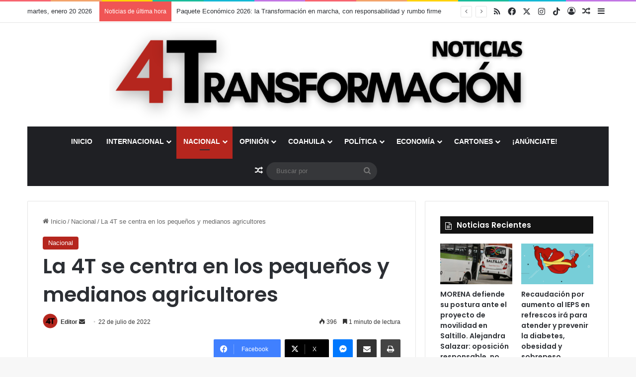

--- FILE ---
content_type: text/html; charset=UTF-8
request_url: https://www.lacuartatransformacion.org/la-4t-se-centra-en-los-pequenos-y-medianos-agricultores/
body_size: 24967
content:
<!DOCTYPE html>
<html lang="es" class="" data-skin="light" prefix="og: http://ogp.me/ns#">
<head>
	<meta charset="UTF-8" />
	<link rel="profile" href="https://gmpg.org/xfn/11" />
	<title>La 4T se centra en los pequeños y medianos agricultores &#8211; La Cuarta Transformación</title>

<meta http-equiv='x-dns-prefetch-control' content='on'>
<link rel='dns-prefetch' href='//cdnjs.cloudflare.com' />
<link rel='dns-prefetch' href='//ajax.googleapis.com' />
<link rel='dns-prefetch' href='//fonts.googleapis.com' />
<link rel='dns-prefetch' href='//fonts.gstatic.com' />
<link rel='dns-prefetch' href='//s.gravatar.com' />
<link rel='dns-prefetch' href='//www.google-analytics.com' />
<link rel='preload' as='script' href='https://ajax.googleapis.com/ajax/libs/webfont/1/webfont.js'>
<meta name='robots' content='max-image-preview:large' />
<link rel="alternate" type="application/rss+xml" title="La Cuarta Transformación &raquo; Feed" href="https://www.lacuartatransformacion.org/feed/" />
<link rel="alternate" type="application/rss+xml" title="La Cuarta Transformación &raquo; Feed de los comentarios" href="https://www.lacuartatransformacion.org/comments/feed/" />

		<style type="text/css">
			:root{				
			--tie-preset-gradient-1: linear-gradient(135deg, rgba(6, 147, 227, 1) 0%, rgb(155, 81, 224) 100%);
			--tie-preset-gradient-2: linear-gradient(135deg, rgb(122, 220, 180) 0%, rgb(0, 208, 130) 100%);
			--tie-preset-gradient-3: linear-gradient(135deg, rgba(252, 185, 0, 1) 0%, rgba(255, 105, 0, 1) 100%);
			--tie-preset-gradient-4: linear-gradient(135deg, rgba(255, 105, 0, 1) 0%, rgb(207, 46, 46) 100%);
			--tie-preset-gradient-5: linear-gradient(135deg, rgb(238, 238, 238) 0%, rgb(169, 184, 195) 100%);
			--tie-preset-gradient-6: linear-gradient(135deg, rgb(74, 234, 220) 0%, rgb(151, 120, 209) 20%, rgb(207, 42, 186) 40%, rgb(238, 44, 130) 60%, rgb(251, 105, 98) 80%, rgb(254, 248, 76) 100%);
			--tie-preset-gradient-7: linear-gradient(135deg, rgb(255, 206, 236) 0%, rgb(152, 150, 240) 100%);
			--tie-preset-gradient-8: linear-gradient(135deg, rgb(254, 205, 165) 0%, rgb(254, 45, 45) 50%, rgb(107, 0, 62) 100%);
			--tie-preset-gradient-9: linear-gradient(135deg, rgb(255, 203, 112) 0%, rgb(199, 81, 192) 50%, rgb(65, 88, 208) 100%);
			--tie-preset-gradient-10: linear-gradient(135deg, rgb(255, 245, 203) 0%, rgb(182, 227, 212) 50%, rgb(51, 167, 181) 100%);
			--tie-preset-gradient-11: linear-gradient(135deg, rgb(202, 248, 128) 0%, rgb(113, 206, 126) 100%);
			--tie-preset-gradient-12: linear-gradient(135deg, rgb(2, 3, 129) 0%, rgb(40, 116, 252) 100%);
			--tie-preset-gradient-13: linear-gradient(135deg, #4D34FA, #ad34fa);
			--tie-preset-gradient-14: linear-gradient(135deg, #0057FF, #31B5FF);
			--tie-preset-gradient-15: linear-gradient(135deg, #FF007A, #FF81BD);
			--tie-preset-gradient-16: linear-gradient(135deg, #14111E, #4B4462);
			--tie-preset-gradient-17: linear-gradient(135deg, #F32758, #FFC581);

			
					--main-nav-background: #1f2024;
					--main-nav-secondry-background: rgba(0,0,0,0.2);
					--main-nav-primary-color: #0088ff;
					--main-nav-contrast-primary-color: #FFFFFF;
					--main-nav-text-color: #FFFFFF;
					--main-nav-secondry-text-color: rgba(225,255,255,0.5);
					--main-nav-main-border-color: rgba(255,255,255,0.07);
					--main-nav-secondry-border-color: rgba(255,255,255,0.04);
				
			}
		</style>
	<link rel="alternate" title="oEmbed (JSON)" type="application/json+oembed" href="https://www.lacuartatransformacion.org/wp-json/oembed/1.0/embed?url=https%3A%2F%2Fwww.lacuartatransformacion.org%2Fla-4t-se-centra-en-los-pequenos-y-medianos-agricultores%2F" />
<link rel="alternate" title="oEmbed (XML)" type="text/xml+oembed" href="https://www.lacuartatransformacion.org/wp-json/oembed/1.0/embed?url=https%3A%2F%2Fwww.lacuartatransformacion.org%2Fla-4t-se-centra-en-los-pequenos-y-medianos-agricultores%2F&#038;format=xml" />

<meta property="og:title" content="La 4T se centra en los pequeños y medianos agricultores - La Cuarta Transformación" />
<meta property="og:type" content="article" />
<meta property="og:description" content="Las y los productores de  pequeña y mediana escala aportan poco más de la mitad (54%) del valor de l" />
<meta property="og:url" content="https://www.lacuartatransformacion.org/la-4t-se-centra-en-los-pequenos-y-medianos-agricultores/" />
<meta property="og:site_name" content="La Cuarta Transformación" />
<meta property="og:image" content="https://www.lacuartatransformacion.org/wp-content/uploads/2022/07/image-135.png" />
<meta name="viewport" content="width=device-width, initial-scale=1.0" /><style id='wp-img-auto-sizes-contain-inline-css' type='text/css'>
img:is([sizes=auto i],[sizes^="auto," i]){contain-intrinsic-size:3000px 1500px}
/*# sourceURL=wp-img-auto-sizes-contain-inline-css */
</style>
<style id='wp-emoji-styles-inline-css' type='text/css'>

	img.wp-smiley, img.emoji {
		display: inline !important;
		border: none !important;
		box-shadow: none !important;
		height: 1em !important;
		width: 1em !important;
		margin: 0 0.07em !important;
		vertical-align: -0.1em !important;
		background: none !important;
		padding: 0 !important;
	}
/*# sourceURL=wp-emoji-styles-inline-css */
</style>
<style id='wp-block-library-inline-css' type='text/css'>
:root{--wp-block-synced-color:#7a00df;--wp-block-synced-color--rgb:122,0,223;--wp-bound-block-color:var(--wp-block-synced-color);--wp-editor-canvas-background:#ddd;--wp-admin-theme-color:#007cba;--wp-admin-theme-color--rgb:0,124,186;--wp-admin-theme-color-darker-10:#006ba1;--wp-admin-theme-color-darker-10--rgb:0,107,160.5;--wp-admin-theme-color-darker-20:#005a87;--wp-admin-theme-color-darker-20--rgb:0,90,135;--wp-admin-border-width-focus:2px}@media (min-resolution:192dpi){:root{--wp-admin-border-width-focus:1.5px}}.wp-element-button{cursor:pointer}:root .has-very-light-gray-background-color{background-color:#eee}:root .has-very-dark-gray-background-color{background-color:#313131}:root .has-very-light-gray-color{color:#eee}:root .has-very-dark-gray-color{color:#313131}:root .has-vivid-green-cyan-to-vivid-cyan-blue-gradient-background{background:linear-gradient(135deg,#00d084,#0693e3)}:root .has-purple-crush-gradient-background{background:linear-gradient(135deg,#34e2e4,#4721fb 50%,#ab1dfe)}:root .has-hazy-dawn-gradient-background{background:linear-gradient(135deg,#faaca8,#dad0ec)}:root .has-subdued-olive-gradient-background{background:linear-gradient(135deg,#fafae1,#67a671)}:root .has-atomic-cream-gradient-background{background:linear-gradient(135deg,#fdd79a,#004a59)}:root .has-nightshade-gradient-background{background:linear-gradient(135deg,#330968,#31cdcf)}:root .has-midnight-gradient-background{background:linear-gradient(135deg,#020381,#2874fc)}:root{--wp--preset--font-size--normal:16px;--wp--preset--font-size--huge:42px}.has-regular-font-size{font-size:1em}.has-larger-font-size{font-size:2.625em}.has-normal-font-size{font-size:var(--wp--preset--font-size--normal)}.has-huge-font-size{font-size:var(--wp--preset--font-size--huge)}.has-text-align-center{text-align:center}.has-text-align-left{text-align:left}.has-text-align-right{text-align:right}.has-fit-text{white-space:nowrap!important}#end-resizable-editor-section{display:none}.aligncenter{clear:both}.items-justified-left{justify-content:flex-start}.items-justified-center{justify-content:center}.items-justified-right{justify-content:flex-end}.items-justified-space-between{justify-content:space-between}.screen-reader-text{border:0;clip-path:inset(50%);height:1px;margin:-1px;overflow:hidden;padding:0;position:absolute;width:1px;word-wrap:normal!important}.screen-reader-text:focus{background-color:#ddd;clip-path:none;color:#444;display:block;font-size:1em;height:auto;left:5px;line-height:normal;padding:15px 23px 14px;text-decoration:none;top:5px;width:auto;z-index:100000}html :where(.has-border-color){border-style:solid}html :where([style*=border-top-color]){border-top-style:solid}html :where([style*=border-right-color]){border-right-style:solid}html :where([style*=border-bottom-color]){border-bottom-style:solid}html :where([style*=border-left-color]){border-left-style:solid}html :where([style*=border-width]){border-style:solid}html :where([style*=border-top-width]){border-top-style:solid}html :where([style*=border-right-width]){border-right-style:solid}html :where([style*=border-bottom-width]){border-bottom-style:solid}html :where([style*=border-left-width]){border-left-style:solid}html :where(img[class*=wp-image-]){height:auto;max-width:100%}:where(figure){margin:0 0 1em}html :where(.is-position-sticky){--wp-admin--admin-bar--position-offset:var(--wp-admin--admin-bar--height,0px)}@media screen and (max-width:600px){html :where(.is-position-sticky){--wp-admin--admin-bar--position-offset:0px}}

/*# sourceURL=wp-block-library-inline-css */
</style><style id='wp-block-image-inline-css' type='text/css'>
.wp-block-image>a,.wp-block-image>figure>a{display:inline-block}.wp-block-image img{box-sizing:border-box;height:auto;max-width:100%;vertical-align:bottom}@media not (prefers-reduced-motion){.wp-block-image img.hide{visibility:hidden}.wp-block-image img.show{animation:show-content-image .4s}}.wp-block-image[style*=border-radius] img,.wp-block-image[style*=border-radius]>a{border-radius:inherit}.wp-block-image.has-custom-border img{box-sizing:border-box}.wp-block-image.aligncenter{text-align:center}.wp-block-image.alignfull>a,.wp-block-image.alignwide>a{width:100%}.wp-block-image.alignfull img,.wp-block-image.alignwide img{height:auto;width:100%}.wp-block-image .aligncenter,.wp-block-image .alignleft,.wp-block-image .alignright,.wp-block-image.aligncenter,.wp-block-image.alignleft,.wp-block-image.alignright{display:table}.wp-block-image .aligncenter>figcaption,.wp-block-image .alignleft>figcaption,.wp-block-image .alignright>figcaption,.wp-block-image.aligncenter>figcaption,.wp-block-image.alignleft>figcaption,.wp-block-image.alignright>figcaption{caption-side:bottom;display:table-caption}.wp-block-image .alignleft{float:left;margin:.5em 1em .5em 0}.wp-block-image .alignright{float:right;margin:.5em 0 .5em 1em}.wp-block-image .aligncenter{margin-left:auto;margin-right:auto}.wp-block-image :where(figcaption){margin-bottom:1em;margin-top:.5em}.wp-block-image.is-style-circle-mask img{border-radius:9999px}@supports ((-webkit-mask-image:none) or (mask-image:none)) or (-webkit-mask-image:none){.wp-block-image.is-style-circle-mask img{border-radius:0;-webkit-mask-image:url('data:image/svg+xml;utf8,<svg viewBox="0 0 100 100" xmlns="http://www.w3.org/2000/svg"><circle cx="50" cy="50" r="50"/></svg>');mask-image:url('data:image/svg+xml;utf8,<svg viewBox="0 0 100 100" xmlns="http://www.w3.org/2000/svg"><circle cx="50" cy="50" r="50"/></svg>');mask-mode:alpha;-webkit-mask-position:center;mask-position:center;-webkit-mask-repeat:no-repeat;mask-repeat:no-repeat;-webkit-mask-size:contain;mask-size:contain}}:root :where(.wp-block-image.is-style-rounded img,.wp-block-image .is-style-rounded img){border-radius:9999px}.wp-block-image figure{margin:0}.wp-lightbox-container{display:flex;flex-direction:column;position:relative}.wp-lightbox-container img{cursor:zoom-in}.wp-lightbox-container img:hover+button{opacity:1}.wp-lightbox-container button{align-items:center;backdrop-filter:blur(16px) saturate(180%);background-color:#5a5a5a40;border:none;border-radius:4px;cursor:zoom-in;display:flex;height:20px;justify-content:center;opacity:0;padding:0;position:absolute;right:16px;text-align:center;top:16px;width:20px;z-index:100}@media not (prefers-reduced-motion){.wp-lightbox-container button{transition:opacity .2s ease}}.wp-lightbox-container button:focus-visible{outline:3px auto #5a5a5a40;outline:3px auto -webkit-focus-ring-color;outline-offset:3px}.wp-lightbox-container button:hover{cursor:pointer;opacity:1}.wp-lightbox-container button:focus{opacity:1}.wp-lightbox-container button:focus,.wp-lightbox-container button:hover,.wp-lightbox-container button:not(:hover):not(:active):not(.has-background){background-color:#5a5a5a40;border:none}.wp-lightbox-overlay{box-sizing:border-box;cursor:zoom-out;height:100vh;left:0;overflow:hidden;position:fixed;top:0;visibility:hidden;width:100%;z-index:100000}.wp-lightbox-overlay .close-button{align-items:center;cursor:pointer;display:flex;justify-content:center;min-height:40px;min-width:40px;padding:0;position:absolute;right:calc(env(safe-area-inset-right) + 16px);top:calc(env(safe-area-inset-top) + 16px);z-index:5000000}.wp-lightbox-overlay .close-button:focus,.wp-lightbox-overlay .close-button:hover,.wp-lightbox-overlay .close-button:not(:hover):not(:active):not(.has-background){background:none;border:none}.wp-lightbox-overlay .lightbox-image-container{height:var(--wp--lightbox-container-height);left:50%;overflow:hidden;position:absolute;top:50%;transform:translate(-50%,-50%);transform-origin:top left;width:var(--wp--lightbox-container-width);z-index:9999999999}.wp-lightbox-overlay .wp-block-image{align-items:center;box-sizing:border-box;display:flex;height:100%;justify-content:center;margin:0;position:relative;transform-origin:0 0;width:100%;z-index:3000000}.wp-lightbox-overlay .wp-block-image img{height:var(--wp--lightbox-image-height);min-height:var(--wp--lightbox-image-height);min-width:var(--wp--lightbox-image-width);width:var(--wp--lightbox-image-width)}.wp-lightbox-overlay .wp-block-image figcaption{display:none}.wp-lightbox-overlay button{background:none;border:none}.wp-lightbox-overlay .scrim{background-color:#fff;height:100%;opacity:.9;position:absolute;width:100%;z-index:2000000}.wp-lightbox-overlay.active{visibility:visible}@media not (prefers-reduced-motion){.wp-lightbox-overlay.active{animation:turn-on-visibility .25s both}.wp-lightbox-overlay.active img{animation:turn-on-visibility .35s both}.wp-lightbox-overlay.show-closing-animation:not(.active){animation:turn-off-visibility .35s both}.wp-lightbox-overlay.show-closing-animation:not(.active) img{animation:turn-off-visibility .25s both}.wp-lightbox-overlay.zoom.active{animation:none;opacity:1;visibility:visible}.wp-lightbox-overlay.zoom.active .lightbox-image-container{animation:lightbox-zoom-in .4s}.wp-lightbox-overlay.zoom.active .lightbox-image-container img{animation:none}.wp-lightbox-overlay.zoom.active .scrim{animation:turn-on-visibility .4s forwards}.wp-lightbox-overlay.zoom.show-closing-animation:not(.active){animation:none}.wp-lightbox-overlay.zoom.show-closing-animation:not(.active) .lightbox-image-container{animation:lightbox-zoom-out .4s}.wp-lightbox-overlay.zoom.show-closing-animation:not(.active) .lightbox-image-container img{animation:none}.wp-lightbox-overlay.zoom.show-closing-animation:not(.active) .scrim{animation:turn-off-visibility .4s forwards}}@keyframes show-content-image{0%{visibility:hidden}99%{visibility:hidden}to{visibility:visible}}@keyframes turn-on-visibility{0%{opacity:0}to{opacity:1}}@keyframes turn-off-visibility{0%{opacity:1;visibility:visible}99%{opacity:0;visibility:visible}to{opacity:0;visibility:hidden}}@keyframes lightbox-zoom-in{0%{transform:translate(calc((-100vw + var(--wp--lightbox-scrollbar-width))/2 + var(--wp--lightbox-initial-left-position)),calc(-50vh + var(--wp--lightbox-initial-top-position))) scale(var(--wp--lightbox-scale))}to{transform:translate(-50%,-50%) scale(1)}}@keyframes lightbox-zoom-out{0%{transform:translate(-50%,-50%) scale(1);visibility:visible}99%{visibility:visible}to{transform:translate(calc((-100vw + var(--wp--lightbox-scrollbar-width))/2 + var(--wp--lightbox-initial-left-position)),calc(-50vh + var(--wp--lightbox-initial-top-position))) scale(var(--wp--lightbox-scale));visibility:hidden}}
/*# sourceURL=https://www.lacuartatransformacion.org/wp-includes/blocks/image/style.min.css */
</style>
<style id='wp-block-image-theme-inline-css' type='text/css'>
:root :where(.wp-block-image figcaption){color:#555;font-size:13px;text-align:center}.is-dark-theme :root :where(.wp-block-image figcaption){color:#ffffffa6}.wp-block-image{margin:0 0 1em}
/*# sourceURL=https://www.lacuartatransformacion.org/wp-includes/blocks/image/theme.min.css */
</style>
<style id='wp-block-list-inline-css' type='text/css'>
ol,ul{box-sizing:border-box}:root :where(.wp-block-list.has-background){padding:1.25em 2.375em}
/*# sourceURL=https://www.lacuartatransformacion.org/wp-includes/blocks/list/style.min.css */
</style>
<style id='wp-block-paragraph-inline-css' type='text/css'>
.is-small-text{font-size:.875em}.is-regular-text{font-size:1em}.is-large-text{font-size:2.25em}.is-larger-text{font-size:3em}.has-drop-cap:not(:focus):first-letter{float:left;font-size:8.4em;font-style:normal;font-weight:100;line-height:.68;margin:.05em .1em 0 0;text-transform:uppercase}body.rtl .has-drop-cap:not(:focus):first-letter{float:none;margin-left:.1em}p.has-drop-cap.has-background{overflow:hidden}:root :where(p.has-background){padding:1.25em 2.375em}:where(p.has-text-color:not(.has-link-color)) a{color:inherit}p.has-text-align-left[style*="writing-mode:vertical-lr"],p.has-text-align-right[style*="writing-mode:vertical-rl"]{rotate:180deg}
/*# sourceURL=https://www.lacuartatransformacion.org/wp-includes/blocks/paragraph/style.min.css */
</style>
<style id='global-styles-inline-css' type='text/css'>
:root{--wp--preset--aspect-ratio--square: 1;--wp--preset--aspect-ratio--4-3: 4/3;--wp--preset--aspect-ratio--3-4: 3/4;--wp--preset--aspect-ratio--3-2: 3/2;--wp--preset--aspect-ratio--2-3: 2/3;--wp--preset--aspect-ratio--16-9: 16/9;--wp--preset--aspect-ratio--9-16: 9/16;--wp--preset--color--black: #000000;--wp--preset--color--cyan-bluish-gray: #abb8c3;--wp--preset--color--white: #ffffff;--wp--preset--color--pale-pink: #f78da7;--wp--preset--color--vivid-red: #cf2e2e;--wp--preset--color--luminous-vivid-orange: #ff6900;--wp--preset--color--luminous-vivid-amber: #fcb900;--wp--preset--color--light-green-cyan: #7bdcb5;--wp--preset--color--vivid-green-cyan: #00d084;--wp--preset--color--pale-cyan-blue: #8ed1fc;--wp--preset--color--vivid-cyan-blue: #0693e3;--wp--preset--color--vivid-purple: #9b51e0;--wp--preset--color--global-color: #b21e1e;--wp--preset--gradient--vivid-cyan-blue-to-vivid-purple: linear-gradient(135deg,rgb(6,147,227) 0%,rgb(155,81,224) 100%);--wp--preset--gradient--light-green-cyan-to-vivid-green-cyan: linear-gradient(135deg,rgb(122,220,180) 0%,rgb(0,208,130) 100%);--wp--preset--gradient--luminous-vivid-amber-to-luminous-vivid-orange: linear-gradient(135deg,rgb(252,185,0) 0%,rgb(255,105,0) 100%);--wp--preset--gradient--luminous-vivid-orange-to-vivid-red: linear-gradient(135deg,rgb(255,105,0) 0%,rgb(207,46,46) 100%);--wp--preset--gradient--very-light-gray-to-cyan-bluish-gray: linear-gradient(135deg,rgb(238,238,238) 0%,rgb(169,184,195) 100%);--wp--preset--gradient--cool-to-warm-spectrum: linear-gradient(135deg,rgb(74,234,220) 0%,rgb(151,120,209) 20%,rgb(207,42,186) 40%,rgb(238,44,130) 60%,rgb(251,105,98) 80%,rgb(254,248,76) 100%);--wp--preset--gradient--blush-light-purple: linear-gradient(135deg,rgb(255,206,236) 0%,rgb(152,150,240) 100%);--wp--preset--gradient--blush-bordeaux: linear-gradient(135deg,rgb(254,205,165) 0%,rgb(254,45,45) 50%,rgb(107,0,62) 100%);--wp--preset--gradient--luminous-dusk: linear-gradient(135deg,rgb(255,203,112) 0%,rgb(199,81,192) 50%,rgb(65,88,208) 100%);--wp--preset--gradient--pale-ocean: linear-gradient(135deg,rgb(255,245,203) 0%,rgb(182,227,212) 50%,rgb(51,167,181) 100%);--wp--preset--gradient--electric-grass: linear-gradient(135deg,rgb(202,248,128) 0%,rgb(113,206,126) 100%);--wp--preset--gradient--midnight: linear-gradient(135deg,rgb(2,3,129) 0%,rgb(40,116,252) 100%);--wp--preset--font-size--small: 13px;--wp--preset--font-size--medium: 20px;--wp--preset--font-size--large: 36px;--wp--preset--font-size--x-large: 42px;--wp--preset--spacing--20: 0.44rem;--wp--preset--spacing--30: 0.67rem;--wp--preset--spacing--40: 1rem;--wp--preset--spacing--50: 1.5rem;--wp--preset--spacing--60: 2.25rem;--wp--preset--spacing--70: 3.38rem;--wp--preset--spacing--80: 5.06rem;--wp--preset--shadow--natural: 6px 6px 9px rgba(0, 0, 0, 0.2);--wp--preset--shadow--deep: 12px 12px 50px rgba(0, 0, 0, 0.4);--wp--preset--shadow--sharp: 6px 6px 0px rgba(0, 0, 0, 0.2);--wp--preset--shadow--outlined: 6px 6px 0px -3px rgb(255, 255, 255), 6px 6px rgb(0, 0, 0);--wp--preset--shadow--crisp: 6px 6px 0px rgb(0, 0, 0);}:where(.is-layout-flex){gap: 0.5em;}:where(.is-layout-grid){gap: 0.5em;}body .is-layout-flex{display: flex;}.is-layout-flex{flex-wrap: wrap;align-items: center;}.is-layout-flex > :is(*, div){margin: 0;}body .is-layout-grid{display: grid;}.is-layout-grid > :is(*, div){margin: 0;}:where(.wp-block-columns.is-layout-flex){gap: 2em;}:where(.wp-block-columns.is-layout-grid){gap: 2em;}:where(.wp-block-post-template.is-layout-flex){gap: 1.25em;}:where(.wp-block-post-template.is-layout-grid){gap: 1.25em;}.has-black-color{color: var(--wp--preset--color--black) !important;}.has-cyan-bluish-gray-color{color: var(--wp--preset--color--cyan-bluish-gray) !important;}.has-white-color{color: var(--wp--preset--color--white) !important;}.has-pale-pink-color{color: var(--wp--preset--color--pale-pink) !important;}.has-vivid-red-color{color: var(--wp--preset--color--vivid-red) !important;}.has-luminous-vivid-orange-color{color: var(--wp--preset--color--luminous-vivid-orange) !important;}.has-luminous-vivid-amber-color{color: var(--wp--preset--color--luminous-vivid-amber) !important;}.has-light-green-cyan-color{color: var(--wp--preset--color--light-green-cyan) !important;}.has-vivid-green-cyan-color{color: var(--wp--preset--color--vivid-green-cyan) !important;}.has-pale-cyan-blue-color{color: var(--wp--preset--color--pale-cyan-blue) !important;}.has-vivid-cyan-blue-color{color: var(--wp--preset--color--vivid-cyan-blue) !important;}.has-vivid-purple-color{color: var(--wp--preset--color--vivid-purple) !important;}.has-black-background-color{background-color: var(--wp--preset--color--black) !important;}.has-cyan-bluish-gray-background-color{background-color: var(--wp--preset--color--cyan-bluish-gray) !important;}.has-white-background-color{background-color: var(--wp--preset--color--white) !important;}.has-pale-pink-background-color{background-color: var(--wp--preset--color--pale-pink) !important;}.has-vivid-red-background-color{background-color: var(--wp--preset--color--vivid-red) !important;}.has-luminous-vivid-orange-background-color{background-color: var(--wp--preset--color--luminous-vivid-orange) !important;}.has-luminous-vivid-amber-background-color{background-color: var(--wp--preset--color--luminous-vivid-amber) !important;}.has-light-green-cyan-background-color{background-color: var(--wp--preset--color--light-green-cyan) !important;}.has-vivid-green-cyan-background-color{background-color: var(--wp--preset--color--vivid-green-cyan) !important;}.has-pale-cyan-blue-background-color{background-color: var(--wp--preset--color--pale-cyan-blue) !important;}.has-vivid-cyan-blue-background-color{background-color: var(--wp--preset--color--vivid-cyan-blue) !important;}.has-vivid-purple-background-color{background-color: var(--wp--preset--color--vivid-purple) !important;}.has-black-border-color{border-color: var(--wp--preset--color--black) !important;}.has-cyan-bluish-gray-border-color{border-color: var(--wp--preset--color--cyan-bluish-gray) !important;}.has-white-border-color{border-color: var(--wp--preset--color--white) !important;}.has-pale-pink-border-color{border-color: var(--wp--preset--color--pale-pink) !important;}.has-vivid-red-border-color{border-color: var(--wp--preset--color--vivid-red) !important;}.has-luminous-vivid-orange-border-color{border-color: var(--wp--preset--color--luminous-vivid-orange) !important;}.has-luminous-vivid-amber-border-color{border-color: var(--wp--preset--color--luminous-vivid-amber) !important;}.has-light-green-cyan-border-color{border-color: var(--wp--preset--color--light-green-cyan) !important;}.has-vivid-green-cyan-border-color{border-color: var(--wp--preset--color--vivid-green-cyan) !important;}.has-pale-cyan-blue-border-color{border-color: var(--wp--preset--color--pale-cyan-blue) !important;}.has-vivid-cyan-blue-border-color{border-color: var(--wp--preset--color--vivid-cyan-blue) !important;}.has-vivid-purple-border-color{border-color: var(--wp--preset--color--vivid-purple) !important;}.has-vivid-cyan-blue-to-vivid-purple-gradient-background{background: var(--wp--preset--gradient--vivid-cyan-blue-to-vivid-purple) !important;}.has-light-green-cyan-to-vivid-green-cyan-gradient-background{background: var(--wp--preset--gradient--light-green-cyan-to-vivid-green-cyan) !important;}.has-luminous-vivid-amber-to-luminous-vivid-orange-gradient-background{background: var(--wp--preset--gradient--luminous-vivid-amber-to-luminous-vivid-orange) !important;}.has-luminous-vivid-orange-to-vivid-red-gradient-background{background: var(--wp--preset--gradient--luminous-vivid-orange-to-vivid-red) !important;}.has-very-light-gray-to-cyan-bluish-gray-gradient-background{background: var(--wp--preset--gradient--very-light-gray-to-cyan-bluish-gray) !important;}.has-cool-to-warm-spectrum-gradient-background{background: var(--wp--preset--gradient--cool-to-warm-spectrum) !important;}.has-blush-light-purple-gradient-background{background: var(--wp--preset--gradient--blush-light-purple) !important;}.has-blush-bordeaux-gradient-background{background: var(--wp--preset--gradient--blush-bordeaux) !important;}.has-luminous-dusk-gradient-background{background: var(--wp--preset--gradient--luminous-dusk) !important;}.has-pale-ocean-gradient-background{background: var(--wp--preset--gradient--pale-ocean) !important;}.has-electric-grass-gradient-background{background: var(--wp--preset--gradient--electric-grass) !important;}.has-midnight-gradient-background{background: var(--wp--preset--gradient--midnight) !important;}.has-small-font-size{font-size: var(--wp--preset--font-size--small) !important;}.has-medium-font-size{font-size: var(--wp--preset--font-size--medium) !important;}.has-large-font-size{font-size: var(--wp--preset--font-size--large) !important;}.has-x-large-font-size{font-size: var(--wp--preset--font-size--x-large) !important;}
/*# sourceURL=global-styles-inline-css */
</style>

<style id='classic-theme-styles-inline-css' type='text/css'>
/*! This file is auto-generated */
.wp-block-button__link{color:#fff;background-color:#32373c;border-radius:9999px;box-shadow:none;text-decoration:none;padding:calc(.667em + 2px) calc(1.333em + 2px);font-size:1.125em}.wp-block-file__button{background:#32373c;color:#fff;text-decoration:none}
/*# sourceURL=/wp-includes/css/classic-themes.min.css */
</style>
<link rel='stylesheet' id='contact-form-7-css' href='https://www.lacuartatransformacion.org/wp-content/plugins/contact-form-7/includes/css/styles.css?ver=6.1.4' type='text/css' media='all' />
<link rel='stylesheet' id='tie-css-base-css' href='https://www.lacuartatransformacion.org/wp-content/themes/jannah/assets/css/base.min.css?ver=7.5.1' type='text/css' media='all' />
<link rel='stylesheet' id='tie-css-styles-css' href='https://www.lacuartatransformacion.org/wp-content/themes/jannah/assets/css/style.min.css?ver=7.5.1' type='text/css' media='all' />
<link rel='stylesheet' id='tie-css-widgets-css' href='https://www.lacuartatransformacion.org/wp-content/themes/jannah/assets/css/widgets.min.css?ver=7.5.1' type='text/css' media='all' />
<link rel='stylesheet' id='tie-css-helpers-css' href='https://www.lacuartatransformacion.org/wp-content/themes/jannah/assets/css/helpers.min.css?ver=7.5.1' type='text/css' media='all' />
<link rel='stylesheet' id='tie-fontawesome5-css' href='https://www.lacuartatransformacion.org/wp-content/themes/jannah/assets/css/fontawesome.css?ver=7.5.1' type='text/css' media='all' />
<link rel='stylesheet' id='tie-css-ilightbox-css' href='https://www.lacuartatransformacion.org/wp-content/themes/jannah/assets/ilightbox/dark-skin/skin.css?ver=7.5.1' type='text/css' media='all' />
<link rel='stylesheet' id='tie-css-shortcodes-css' href='https://www.lacuartatransformacion.org/wp-content/themes/jannah/assets/css/plugins/shortcodes.min.css?ver=7.5.1' type='text/css' media='all' />
<link rel='stylesheet' id='tie-css-single-css' href='https://www.lacuartatransformacion.org/wp-content/themes/jannah/assets/css/single.min.css?ver=7.5.1' type='text/css' media='all' />
<link rel='stylesheet' id='tie-css-print-css' href='https://www.lacuartatransformacion.org/wp-content/themes/jannah/assets/css/print.css?ver=7.5.1' type='text/css' media='print' />
<link rel='stylesheet' id='taqyeem-styles-css' href='https://www.lacuartatransformacion.org/wp-content/themes/jannah/assets/css/plugins/taqyeem.min.css?ver=7.5.1' type='text/css' media='all' />
<style id='taqyeem-styles-inline-css' type='text/css'>
.wf-active .logo-text,.wf-active h1,.wf-active h2,.wf-active h3,.wf-active h4,.wf-active h5,.wf-active h6,.wf-active .the-subtitle{font-family: 'Poppins';}#main-nav .main-menu > ul > li > a{text-transform: uppercase;}:root:root{--brand-color: #b5261e;--dark-brand-color: #830000;--bright-color: #FFFFFF;--base-color: #2c2f34;}#reading-position-indicator{box-shadow: 0 0 10px rgba( 181,38,30,0.7);}:root:root{--brand-color: #b5261e;--dark-brand-color: #830000;--bright-color: #FFFFFF;--base-color: #2c2f34;}#reading-position-indicator{box-shadow: 0 0 10px rgba( 181,38,30,0.7);}#header-notification-bar{background: var( --tie-preset-gradient-13 );}#header-notification-bar{--tie-buttons-color: #FFFFFF;--tie-buttons-border-color: #FFFFFF;--tie-buttons-hover-color: #e1e1e1;--tie-buttons-hover-text: #000000;}#header-notification-bar{--tie-buttons-text: #000000;}blockquote.quote-light,blockquote.quote-simple,q,blockquote{background: #0c0c0c;}q cite,blockquote cite,q:before,blockquote:before,.wp-block-quote cite,.wp-block-quote footer{color: #b21e1e;}blockquote.quote-light{border-color: #b21e1e;}blockquote.quote-light,blockquote.quote-simple,q,blockquote{color: #ffffff;}.tie-cat-31,.tie-cat-item-31 > span{background-color:#e67e22 !important;color:#FFFFFF !important;}.tie-cat-31:after{border-top-color:#e67e22 !important;}.tie-cat-31:hover{background-color:#c86004 !important;}.tie-cat-31:hover:after{border-top-color:#c86004 !important;}.tie-cat-32,.tie-cat-item-32 > span{background-color:#2ecc71 !important;color:#FFFFFF !important;}.tie-cat-32:after{border-top-color:#2ecc71 !important;}.tie-cat-32:hover{background-color:#10ae53 !important;}.tie-cat-32:hover:after{border-top-color:#10ae53 !important;}.tie-cat-33,.tie-cat-item-33 > span{background-color:#9b59b6 !important;color:#FFFFFF !important;}.tie-cat-33:after{border-top-color:#9b59b6 !important;}.tie-cat-33:hover{background-color:#7d3b98 !important;}.tie-cat-33:hover:after{border-top-color:#7d3b98 !important;}.tie-cat-34,.tie-cat-item-34 > span{background-color:#34495e !important;color:#FFFFFF !important;}.tie-cat-34:after{border-top-color:#34495e !important;}.tie-cat-34:hover{background-color:#162b40 !important;}.tie-cat-34:hover:after{border-top-color:#162b40 !important;}.tie-cat-35,.tie-cat-item-35 > span{background-color:#b5261e !important;color:#FFFFFF !important;}.tie-cat-35:after{border-top-color:#b5261e !important;}.tie-cat-35:hover{background-color:#970800 !important;}.tie-cat-35:hover:after{border-top-color:#970800 !important;}.tie-cat-36,.tie-cat-item-36 > span{background-color:#4CAF50 !important;color:#FFFFFF !important;}.tie-cat-36:after{border-top-color:#4CAF50 !important;}.tie-cat-36:hover{background-color:#2e9132 !important;}.tie-cat-36:hover:after{border-top-color:#2e9132 !important;}@media (max-width: 991px){#theme-header.has-normal-width-logo #logo img {width:500px !important;max-width:100% !important;height: auto !important;max-height: 200px !important;}}.tie-insta-header {margin-bottom: 15px;}.tie-insta-avatar a {width: 70px;height: 70px;display: block;position: relative;float: left;margin-right: 15px;margin-bottom: 15px;}.tie-insta-avatar a:before {content: "";position: absolute;width: calc(100% + 6px);height: calc(100% + 6px);left: -3px;top: -3px;border-radius: 50%;background: #d6249f;background: radial-gradient(circle at 30% 107%,#fdf497 0%,#fdf497 5%,#fd5949 45%,#d6249f 60%,#285AEB 90%);}.tie-insta-avatar a:after {position: absolute;content: "";width: calc(100% + 3px);height: calc(100% + 3px);left: -2px;top: -2px;border-radius: 50%;background: #fff;}.dark-skin .tie-insta-avatar a:after {background: #27292d;}.tie-insta-avatar img {border-radius: 50%;position: relative;z-index: 2;transition: all 0.25s;}.tie-insta-avatar img:hover {box-shadow: 0px 0px 15px 0 #6b54c6;}.tie-insta-info {font-size: 1.3em;font-weight: bold;margin-bottom: 5px;}
/*# sourceURL=taqyeem-styles-inline-css */
</style>
<script type="text/javascript" src="https://www.lacuartatransformacion.org/wp-includes/js/jquery/jquery.min.js?ver=3.7.1" id="jquery-core-js"></script>
<script type="text/javascript" src="https://www.lacuartatransformacion.org/wp-includes/js/jquery/jquery-migrate.min.js?ver=3.4.1" id="jquery-migrate-js"></script>
<link rel="https://api.w.org/" href="https://www.lacuartatransformacion.org/wp-json/" /><link rel="alternate" title="JSON" type="application/json" href="https://www.lacuartatransformacion.org/wp-json/wp/v2/posts/6198" /><link rel="EditURI" type="application/rsd+xml" title="RSD" href="https://www.lacuartatransformacion.org/xmlrpc.php?rsd" />
<meta name="generator" content="WordPress 6.9" />
<link rel="canonical" href="https://www.lacuartatransformacion.org/la-4t-se-centra-en-los-pequenos-y-medianos-agricultores/" />
<link rel='shortlink' href='https://www.lacuartatransformacion.org/?p=6198' />
<script type='text/javascript'>
/* <![CDATA[ */
var taqyeem = {"ajaxurl":"https://www.lacuartatransformacion.org/wp-admin/admin-ajax.php" , "your_rating":"Your Rating:"};
/* ]]> */
</script>

 <meta name="description" content="Las y los productores de  pequeña y mediana escala aportan poco más de la mitad (54%) del valor de la producción nacional de los principales 35 cultiv" /><meta http-equiv="X-UA-Compatible" content="IE=edge">
      <meta name="onesignal" content="wordpress-plugin"/>
            <script>

      window.OneSignalDeferred = window.OneSignalDeferred || [];

      OneSignalDeferred.push(function(OneSignal) {
        var oneSignal_options = {};
        window._oneSignalInitOptions = oneSignal_options;

        oneSignal_options['serviceWorkerParam'] = { scope: '/wp-content/plugins/onesignal-free-web-push-notifications/sdk_files/push/onesignal/' };
oneSignal_options['serviceWorkerPath'] = 'OneSignalSDKWorker.js';

        OneSignal.Notifications.setDefaultUrl("https://www.lacuartatransformacion.org");

        oneSignal_options['wordpress'] = true;
oneSignal_options['appId'] = '4fe94487-3164-4d76-a4cf-076d122a3a2e';
oneSignal_options['allowLocalhostAsSecureOrigin'] = true;
oneSignal_options['welcomeNotification'] = { };
oneSignal_options['welcomeNotification']['title'] = "La 4T Noticias";
oneSignal_options['welcomeNotification']['message'] = "¡Gracias por suscribirte!";
oneSignal_options['path'] = "https://www.lacuartatransformacion.org/wp-content/plugins/onesignal-free-web-push-notifications/sdk_files/";
oneSignal_options['promptOptions'] = { };
oneSignal_options['promptOptions']['actionMessage'] = "Nos gustaría enviarte notificaciones de nuestras noticias.";
oneSignal_options['promptOptions']['acceptButtonText'] = "ACEPTAR";
oneSignal_options['promptOptions']['cancelButtonText'] = "NO GRACIAS";
oneSignal_options['promptOptions']['siteName'] = "www.lacuartatransformacion.org";
oneSignal_options['promptOptions']['autoAcceptTitle'] = "Aceptar";
oneSignal_options['notifyButton'] = { };
oneSignal_options['notifyButton']['enable'] = true;
oneSignal_options['notifyButton']['position'] = 'bottom-left';
oneSignal_options['notifyButton']['theme'] = 'default';
oneSignal_options['notifyButton']['size'] = 'large';
oneSignal_options['notifyButton']['showCredit'] = true;
oneSignal_options['notifyButton']['text'] = {};
oneSignal_options['notifyButton']['text']['tip.state.unsubscribed'] = '¡Suscríbete para más notificaciones!';
oneSignal_options['notifyButton']['text']['tip.state.subscribed'] = '¡Estás suscrito a nuestro sitio!';
oneSignal_options['notifyButton']['text']['tip.state.blocked'] = 'Has bloqueado las notificaciones';
oneSignal_options['notifyButton']['text']['message.action.subscribed'] = '¡Gracias por suscribirte!';
oneSignal_options['notifyButton']['text']['message.action.resubscribed'] = '¡Gracias por suscribirte!';
oneSignal_options['notifyButton']['text']['message.action.unsubscribed'] = 'No recibirás más notificaciones';
oneSignal_options['notifyButton']['text']['dialog.main.title'] = 'Administra las notificaciones';
oneSignal_options['notifyButton']['text']['dialog.main.button.subscribe'] = 'SUSCRÍBETE';
oneSignal_options['notifyButton']['text']['dialog.main.button.unsubscribe'] = 'DEJAR DE SEGUIR';
oneSignal_options['notifyButton']['text']['dialog.blocked.title'] = 'Desbloquea notificaciones';
oneSignal_options['notifyButton']['text']['dialog.blocked.message'] = 'Sigue los siguientes pasos para activar las notificaciones';
              OneSignal.init(window._oneSignalInitOptions);
              OneSignal.Slidedown.promptPush()      });

      function documentInitOneSignal() {
        var oneSignal_elements = document.getElementsByClassName("OneSignal-prompt");

        var oneSignalLinkClickHandler = function(event) { OneSignal.Notifications.requestPermission(); event.preventDefault(); };        for(var i = 0; i < oneSignal_elements.length; i++)
          oneSignal_elements[i].addEventListener('click', oneSignalLinkClickHandler, false);
      }

      if (document.readyState === 'complete') {
           documentInitOneSignal();
      }
      else {
           window.addEventListener("load", function(event){
               documentInitOneSignal();
          });
      }
    </script>
<link rel="icon" href="https://www.lacuartatransformacion.org/wp-content/uploads/2021/10/cropped-4T-2-32x32.png" sizes="32x32" />
<link rel="icon" href="https://www.lacuartatransformacion.org/wp-content/uploads/2021/10/cropped-4T-2-192x192.png" sizes="192x192" />
<link rel="apple-touch-icon" href="https://www.lacuartatransformacion.org/wp-content/uploads/2021/10/cropped-4T-2-180x180.png" />
<meta name="msapplication-TileImage" content="https://www.lacuartatransformacion.org/wp-content/uploads/2021/10/cropped-4T-2-270x270.png" />
</head>

<body id="tie-body" class="wp-singular post-template-default single single-post postid-6198 single-format-standard wp-theme-jannah tie-no-js wrapper-has-shadow block-head-7 magazine1 is-thumb-overlay-disabled is-desktop is-header-layout-2 sidebar-right has-sidebar post-layout-1 narrow-title-narrow-media is-standard-format has-mobile-share hide_share_post_top hide_share_post_bottom">



<div class="background-overlay">

	<div id="tie-container" class="site tie-container">

		
		<div id="tie-wrapper">

			<div class="rainbow-line"></div>
<header id="theme-header" class="theme-header header-layout-2 main-nav-dark main-nav-default-dark main-nav-below main-nav-boxed no-stream-item top-nav-active top-nav-light top-nav-default-light top-nav-above has-normal-width-logo mobile-header-centered">
	
<nav id="top-nav"  class="has-date-breaking-components top-nav header-nav has-breaking-news" aria-label="Menú de Navegación secundario">
	<div class="container">
		<div class="topbar-wrapper">

			
					<div class="topbar-today-date">
						martes, enero 20 2026					</div>
					
			<div class="tie-alignleft">
				
<div class="breaking controls-is-active">

	<span class="breaking-title">
		<span class="tie-icon-bolt breaking-icon" aria-hidden="true"></span>
		<span class="breaking-title-text">Noticias de última hora</span>
	</span>

	<ul id="breaking-news-in-header" class="breaking-news" data-type="reveal" data-arrows="true">

		
							<li class="news-item">
								<a href="https://www.lacuartatransformacion.org/paquete-economico-2026-la-transformacion-en-marcha-con-responsabilidad-y-rumbo-firme/">Paquete Económico 2026: la Transformación en marcha, con responsabilidad y rumbo firme</a>
							</li>

							
							<li class="news-item">
								<a href="https://www.lacuartatransformacion.org/morena-defiende-su-postura-ante-el-proyecto-de-movilidad-en-saltillo-alejandra-salazar-oposicion-responsable-no-sabotaje/">MORENA defiende su postura ante el proyecto de movilidad en Saltillo. Alejandra Salazar: oposición responsable, no sabotaje</a>
							</li>

							
							<li class="news-item">
								<a href="https://www.lacuartatransformacion.org/recaudacion-por-aumento-al-ieps-en-refrescos-ira-para-atender-y-prevenir-la-diabetes-obesidad-y-sobrepeso/">Recaudación por aumento al IEPS en refrescos irá para atender y prevenir la diabetes, obesidad y sobrepeso</a>
							</li>

							
							<li class="news-item">
								<a href="https://www.lacuartatransformacion.org/la-maldita-deuda-corrupta-de-calderon-y-pena-en-pemex-es-la-mayor-carga-en-2026-sheinbaum/">La “maldita deuda corrupta de Calderón y Peña” en Pemex es la mayor carga en 2026: Sheinbaum</a>
							</li>

							
							<li class="news-item">
								<a href="https://www.lacuartatransformacion.org/vamos-a-sorprender-con-el-crecimiento-de-la-economia-edgar-amador-titular-de-hacienda/">«Vamos a sorprender con el crecimiento de la economía»: Édgar Amador, titular de Hacienda</a>
							</li>

							
							<li class="news-item">
								<a href="https://www.lacuartatransformacion.org/sigamos-degradando-la-discusion-publica/">Sigamos degradando la discusión pública</a>
							</li>

							
							<li class="news-item">
								<a href="https://www.lacuartatransformacion.org/sheinbaum-anuncia-banderazo-de-salida-para-el-tren-saltillo-nuevo-laredo/">Sheinbaum anuncia banderazo de salida para el Tren Saltillo-Nuevo Laredo</a>
							</li>

							
							<li class="news-item">
								<a href="https://www.lacuartatransformacion.org/profeco-y-bienestar-reportan-avances-en-remesas-combustible-y-programas-sociales/">Profeco y Bienestar reportan avances en remesas, combustible y programas sociales</a>
							</li>

							
							<li class="news-item">
								<a href="https://www.lacuartatransformacion.org/bancos-ya-no-podran-deducir-aportaciones-ligadas-al-fobaproa-sheinbaum/">Bancos ya no podrán deducir aportaciones ligadas al Fobaproa: Sheinbaum</a>
							</li>

							
							<li class="news-item">
								<a href="https://www.lacuartatransformacion.org/avanza-compromiso-de-cero-impunidad-en-operaciones-de-huachicol-fiscal-sheinbaum/">Avanza compromiso de Cero Impunidad en operaciones de &#8216;huachicol fiscal&#8217;: Sheinbaum</a>
							</li>

							
	</ul>
</div><!-- #breaking /-->
			</div><!-- .tie-alignleft /-->

			<div class="tie-alignright">
				<ul class="components"> <li class="social-icons-item"><a class="social-link rss-social-icon" rel="external noopener nofollow" target="_blank" href="http://feeds.feedburner.com/lacuartatransformacion/rdVj"><span class="tie-social-icon tie-icon-feed"></span><span class="screen-reader-text">RSS</span></a></li><li class="social-icons-item"><a class="social-link facebook-social-icon" rel="external noopener nofollow" target="_blank" href="https://www.facebook.com/4TransformacionNoticias"><span class="tie-social-icon tie-icon-facebook"></span><span class="screen-reader-text">Facebook</span></a></li><li class="social-icons-item"><a class="social-link twitter-social-icon" rel="external noopener nofollow" target="_blank" href="#"><span class="tie-social-icon tie-icon-twitter"></span><span class="screen-reader-text">X</span></a></li><li class="social-icons-item"><a class="social-link instagram-social-icon" rel="external noopener nofollow" target="_blank" href="#"><span class="tie-social-icon tie-icon-instagram"></span><span class="screen-reader-text">Instagram</span></a></li><li class="social-icons-item"><a class="social-link tiktok-social-icon" rel="external noopener nofollow" target="_blank" href="https://www.tiktok.com/@lacuartatransformacion"><span class="tie-social-icon tie-icon-tiktok"></span><span class="screen-reader-text">TikTok</span></a></li> 
	
		<li class=" popup-login-icon menu-item custom-menu-link">
			<a href="#" class="lgoin-btn tie-popup-trigger">
				<span class="tie-icon-author" aria-hidden="true"></span>
				<span class="screen-reader-text">Acceso</span>			</a>
		</li>

				<li class="random-post-icon menu-item custom-menu-link">
		<a href="/la-4t-se-centra-en-los-pequenos-y-medianos-agricultores/?random-post=1" class="random-post" title="Publicación al azar" rel="nofollow">
			<span class="tie-icon-random" aria-hidden="true"></span>
			<span class="screen-reader-text">Publicación al azar</span>
		</a>
	</li>
		<li class="side-aside-nav-icon menu-item custom-menu-link">
		<a href="#">
			<span class="tie-icon-navicon" aria-hidden="true"></span>
			<span class="screen-reader-text">Barra lateral</span>
		</a>
	</li>
	</ul><!-- Components -->			</div><!-- .tie-alignright /-->

		</div><!-- .topbar-wrapper /-->
	</div><!-- .container /-->
</nav><!-- #top-nav /-->

<div class="container header-container">
	<div class="tie-row logo-row">

		
		<div class="logo-wrapper">
			<div class="tie-col-md-4 logo-container clearfix">
				<div id="mobile-header-components-area_1" class="mobile-header-components"><ul class="components"><li class="mobile-component_menu custom-menu-link"><a href="#" id="mobile-menu-icon" class=""><span class="tie-mobile-menu-icon nav-icon is-layout-1"></span><span class="screen-reader-text">Menú</span></a></li></ul></div>
		<div id="logo" class="image-logo" style="margin-top: -4px; margin-bottom: -4px;">

			
			<a title="La Cuarta Transformación" href="https://www.lacuartatransformacion.org/">
				
				<picture class="tie-logo-default tie-logo-picture">
					
					<source class="tie-logo-source-default tie-logo-source" srcset="https://www.lacuartatransformacion.org/wp-content/uploads/2021/10/TTT.png 2x, https://www.lacuartatransformacion.org/wp-content/uploads/2021/10/TTT-1.png 1x">
					<img class="tie-logo-img-default tie-logo-img" src="https://www.lacuartatransformacion.org/wp-content/uploads/2021/10/TTT-1.png" alt="La Cuarta Transformación" width="840" height="217" style="max-height:217px; width: auto;" />
				</picture>
						</a>

			
		</div><!-- #logo /-->

		<div id="mobile-header-components-area_2" class="mobile-header-components"><ul class="components"><li class="mobile-component_search custom-menu-link">
				<a href="#" class="tie-search-trigger-mobile">
					<span class="tie-icon-search tie-search-icon" aria-hidden="true"></span>
					<span class="screen-reader-text">Buscar por</span>
				</a>
			</li></ul></div>			</div><!-- .tie-col /-->
		</div><!-- .logo-wrapper /-->

		
	</div><!-- .tie-row /-->
</div><!-- .container /-->

<div class="main-nav-wrapper">
	<nav id="main-nav" data-skin="search-in-main-nav" class="main-nav header-nav live-search-parent menu-style-default menu-style-solid-bg"  aria-label="Menú de Navegación principal">
		<div class="container">

			<div class="main-menu-wrapper">

				
				<div id="menu-components-wrap">

					
					<div class="main-menu main-menu-wrap">
						<div id="main-nav-menu" class="main-menu header-menu"><ul id="menu-tielabs-main-menu" class="menu"><li id="menu-item-1102" class="menu-item menu-item-type-custom menu-item-object-custom menu-item-home menu-item-1102"><a href="https://www.lacuartatransformacion.org/">Inicio</a></li>
<li id="menu-item-1103" class="menu-item menu-item-type-taxonomy menu-item-object-category menu-item-1103 mega-menu mega-cat mega-menu-posts " data-id="31" ><a href="https://www.lacuartatransformacion.org/category/noticias-mundiales/">Internacional</a>
<div class="mega-menu-block menu-sub-content"  >

<div class="mega-menu-content">
<div class="mega-cat-wrapper">

						<div class="mega-cat-content horizontal-posts">

								<div class="mega-ajax-content mega-cat-posts-container clearfix">

						</div><!-- .mega-ajax-content -->

						</div><!-- .mega-cat-content -->

					</div><!-- .mega-cat-Wrapper -->

</div><!-- .mega-menu-content -->

</div><!-- .mega-menu-block --> 
</li>
<li id="menu-item-1417" class="menu-item menu-item-type-taxonomy menu-item-object-category current-post-ancestor current-menu-parent current-post-parent menu-item-1417 tie-current-menu mega-menu mega-cat mega-menu-posts " data-id="35" ><a href="https://www.lacuartatransformacion.org/category/noticias-nacionales/">Nacional</a>
<div class="mega-menu-block menu-sub-content"  >

<div class="mega-menu-content">
<div class="mega-cat-wrapper">

						<div class="mega-cat-content horizontal-posts">

								<div class="mega-ajax-content mega-cat-posts-container clearfix">

						</div><!-- .mega-ajax-content -->

						</div><!-- .mega-cat-content -->

					</div><!-- .mega-cat-Wrapper -->

</div><!-- .mega-menu-content -->

</div><!-- .mega-menu-block --> 
</li>
<li id="menu-item-2281" class="menu-item menu-item-type-taxonomy menu-item-object-category menu-item-2281 mega-menu mega-cat mega-menu-posts " data-id="44" ><a href="https://www.lacuartatransformacion.org/category/opinion/">Opinión</a>
<div class="mega-menu-block menu-sub-content"  >

<div class="mega-menu-content">
<div class="mega-cat-wrapper">

						<div class="mega-cat-content horizontal-posts">

								<div class="mega-ajax-content mega-cat-posts-container clearfix">

						</div><!-- .mega-ajax-content -->

						</div><!-- .mega-cat-content -->

					</div><!-- .mega-cat-Wrapper -->

</div><!-- .mega-menu-content -->

</div><!-- .mega-menu-block --> 
</li>
<li id="menu-item-1160" class="menu-item menu-item-type-taxonomy menu-item-object-category menu-item-1160 mega-menu mega-cat mega-menu-posts " data-id="40" ><a href="https://www.lacuartatransformacion.org/category/noticias-locales/">Coahuila</a>
<div class="mega-menu-block menu-sub-content"  >

<div class="mega-menu-content">
<div class="mega-cat-wrapper">

						<div class="mega-cat-content horizontal-posts">

								<div class="mega-ajax-content mega-cat-posts-container clearfix">

						</div><!-- .mega-ajax-content -->

						</div><!-- .mega-cat-content -->

					</div><!-- .mega-cat-Wrapper -->

</div><!-- .mega-menu-content -->

</div><!-- .mega-menu-block --> 
</li>
<li id="menu-item-1169" class="menu-item menu-item-type-taxonomy menu-item-object-category menu-item-1169 mega-menu mega-cat mega-menu-posts " data-id="41" ><a href="https://www.lacuartatransformacion.org/category/politica/">Política</a>
<div class="mega-menu-block menu-sub-content"  >

<div class="mega-menu-content">
<div class="mega-cat-wrapper">

						<div class="mega-cat-content horizontal-posts">

								<div class="mega-ajax-content mega-cat-posts-container clearfix">

						</div><!-- .mega-ajax-content -->

						</div><!-- .mega-cat-content -->

					</div><!-- .mega-cat-Wrapper -->

</div><!-- .mega-menu-content -->

</div><!-- .mega-menu-block --> 
</li>
<li id="menu-item-1170" class="menu-item menu-item-type-taxonomy menu-item-object-category menu-item-1170 mega-menu mega-cat mega-menu-posts " data-id="42" ><a href="https://www.lacuartatransformacion.org/category/economia/">Economía</a>
<div class="mega-menu-block menu-sub-content"  >

<div class="mega-menu-content">
<div class="mega-cat-wrapper">

						<div class="mega-cat-content horizontal-posts">

								<div class="mega-ajax-content mega-cat-posts-container clearfix">

						</div><!-- .mega-ajax-content -->

						</div><!-- .mega-cat-content -->

					</div><!-- .mega-cat-Wrapper -->

</div><!-- .mega-menu-content -->

</div><!-- .mega-menu-block --> 
</li>
<li id="menu-item-1161" class="menu-item menu-item-type-taxonomy menu-item-object-category menu-item-1161 mega-menu mega-cat mega-menu-posts " data-id="46" ><a href="https://www.lacuartatransformacion.org/category/cartones/">Cartones</a>
<div class="mega-menu-block menu-sub-content"  >

<div class="mega-menu-content">
<div class="mega-cat-wrapper">

						<div class="mega-cat-content horizontal-posts">

								<div class="mega-ajax-content mega-cat-posts-container clearfix">

						</div><!-- .mega-ajax-content -->

						</div><!-- .mega-cat-content -->

					</div><!-- .mega-cat-Wrapper -->

</div><!-- .mega-menu-content -->

</div><!-- .mega-menu-block --> 
</li>
<li id="menu-item-1137" class="menu-item menu-item-type-custom menu-item-object-custom menu-item-1137"><a title="¡Comprar ahora!" target="_blank" href="http://lacuartatransformacion.org">¡Anúnciate!</a></li>
</ul></div>					</div><!-- .main-menu /-->

					<ul class="components">	<li class="random-post-icon menu-item custom-menu-link">
		<a href="/la-4t-se-centra-en-los-pequenos-y-medianos-agricultores/?random-post=1" class="random-post" title="Publicación al azar" rel="nofollow">
			<span class="tie-icon-random" aria-hidden="true"></span>
			<span class="screen-reader-text">Publicación al azar</span>
		</a>
	</li>
				<li class="search-bar menu-item custom-menu-link" aria-label="Buscar">
				<form method="get" id="search" action="https://www.lacuartatransformacion.org/">
					<input id="search-input" class="is-ajax-search"  inputmode="search" type="text" name="s" title="Buscar por" placeholder="Buscar por" />
					<button id="search-submit" type="submit">
						<span class="tie-icon-search tie-search-icon" aria-hidden="true"></span>
						<span class="screen-reader-text">Buscar por</span>
					</button>
				</form>
			</li>
			</ul><!-- Components -->
				</div><!-- #menu-components-wrap /-->
			</div><!-- .main-menu-wrapper /-->
		</div><!-- .container /-->

			</nav><!-- #main-nav /-->
</div><!-- .main-nav-wrapper /-->

</header>

<div id="content" class="site-content container"><div id="main-content-row" class="tie-row main-content-row">

<div class="main-content tie-col-md-8 tie-col-xs-12" role="main">

	
	<article id="the-post" class="container-wrapper post-content tie-standard">

		
<header class="entry-header-outer">

	<nav id="breadcrumb"><a href="https://www.lacuartatransformacion.org/"><span class="tie-icon-home" aria-hidden="true"></span> Inicio</a><em class="delimiter">/</em><a href="https://www.lacuartatransformacion.org/category/noticias-nacionales/">Nacional</a><em class="delimiter">/</em><span class="current">La 4T se centra en los pequeños y medianos agricultores</span></nav><script type="application/ld+json">{"@context":"http:\/\/schema.org","@type":"BreadcrumbList","@id":"#Breadcrumb","itemListElement":[{"@type":"ListItem","position":1,"item":{"name":"Inicio","@id":"https:\/\/www.lacuartatransformacion.org\/"}},{"@type":"ListItem","position":2,"item":{"name":"Nacional","@id":"https:\/\/www.lacuartatransformacion.org\/category\/noticias-nacionales\/"}}]}</script>
	<div class="entry-header">

		<span class="post-cat-wrap"><a class="post-cat tie-cat-35" href="https://www.lacuartatransformacion.org/category/noticias-nacionales/">Nacional</a></span>
		<h1 class="post-title entry-title">
			La 4T se centra en los pequeños y medianos agricultores		</h1>

		<div class="single-post-meta post-meta clearfix"><span class="author-meta single-author with-avatars"><span class="meta-item meta-author-wrapper meta-author-1">
						<span class="meta-author-avatar">
							<a href="https://www.lacuartatransformacion.org/author/fjmz87/"><img alt='Photo of Editor' src='https://secure.gravatar.com/avatar/de1d632b87747dce18868c7d74f9645b0e3e1dba5b64f1232a83e7cfa91244df?s=140&#038;d=mm&#038;r=g' srcset='https://secure.gravatar.com/avatar/de1d632b87747dce18868c7d74f9645b0e3e1dba5b64f1232a83e7cfa91244df?s=280&#038;d=mm&#038;r=g 2x' class='avatar avatar-140 photo' height='140' width='140' decoding='async'/></a>
						</span>
					<span class="meta-author"><a href="https://www.lacuartatransformacion.org/author/fjmz87/" class="author-name tie-icon" title="Editor">Editor</a></span>
						<a href="mailto:fjlm.fjmz@gmail.com" class="author-email-link" target="_blank" rel="nofollow noopener" title="Send an email">
							<span class="tie-icon-envelope" aria-hidden="true"></span>
							<span class="screen-reader-text">Send an email</span>
						</a>
					</span></span><span class="date meta-item tie-icon">22 de julio de 2022</span><div class="tie-alignright"><span class="meta-views meta-item "><span class="tie-icon-fire" aria-hidden="true"></span> 396 </span><span class="meta-reading-time meta-item"><span class="tie-icon-bookmark" aria-hidden="true"></span> 1 minuto de lectura</span> </div></div><!-- .post-meta -->	</div><!-- .entry-header /-->

	
	
</header><!-- .entry-header-outer /-->



		<div id="share-buttons-top" class="share-buttons share-buttons-top">
			<div class="share-links  share-inverted">
				
				<a href="https://www.facebook.com/sharer.php?u=https://www.lacuartatransformacion.org/la-4t-se-centra-en-los-pequenos-y-medianos-agricultores/" rel="external noopener nofollow" title="Facebook" target="_blank" class="facebook-share-btn  large-share-button" data-raw="https://www.facebook.com/sharer.php?u={post_link}">
					<span class="share-btn-icon tie-icon-facebook"></span> <span class="social-text">Facebook</span>
				</a>
				<a href="https://x.com/intent/post?text=La%204T%20se%20centra%20en%20los%20peque%C3%B1os%20y%20medianos%20agricultores&#038;url=https://www.lacuartatransformacion.org/la-4t-se-centra-en-los-pequenos-y-medianos-agricultores/" rel="external noopener nofollow" title="X" target="_blank" class="twitter-share-btn  large-share-button" data-raw="https://x.com/intent/post?text={post_title}&amp;url={post_link}">
					<span class="share-btn-icon tie-icon-twitter"></span> <span class="social-text">X</span>
				</a>
				<a href="fb-messenger://share?app_id=5303202981&display=popup&link=https://www.lacuartatransformacion.org/la-4t-se-centra-en-los-pequenos-y-medianos-agricultores/&redirect_uri=https://www.lacuartatransformacion.org/la-4t-se-centra-en-los-pequenos-y-medianos-agricultores/" rel="external noopener nofollow" title="Messenger" target="_blank" class="messenger-mob-share-btn messenger-share-btn " data-raw="fb-messenger://share?app_id=5303202981&display=popup&link={post_link}&redirect_uri={post_link}">
					<span class="share-btn-icon tie-icon-messenger"></span> <span class="screen-reader-text">Messenger</span>
				</a>
				<a href="https://www.facebook.com/dialog/send?app_id=5303202981&#038;display=popup&#038;link=https://www.lacuartatransformacion.org/la-4t-se-centra-en-los-pequenos-y-medianos-agricultores/&#038;redirect_uri=https://www.lacuartatransformacion.org/la-4t-se-centra-en-los-pequenos-y-medianos-agricultores/" rel="external noopener nofollow" title="Messenger" target="_blank" class="messenger-desktop-share-btn messenger-share-btn " data-raw="https://www.facebook.com/dialog/send?app_id=5303202981&display=popup&link={post_link}&redirect_uri={post_link}">
					<span class="share-btn-icon tie-icon-messenger"></span> <span class="screen-reader-text">Messenger</span>
				</a>
				<a href="https://api.whatsapp.com/send?text=La%204T%20se%20centra%20en%20los%20peque%C3%B1os%20y%20medianos%20agricultores%20https://www.lacuartatransformacion.org/la-4t-se-centra-en-los-pequenos-y-medianos-agricultores/" rel="external noopener nofollow" title="WhatsApp" target="_blank" class="whatsapp-share-btn " data-raw="https://api.whatsapp.com/send?text={post_title}%20{post_link}">
					<span class="share-btn-icon tie-icon-whatsapp"></span> <span class="screen-reader-text">WhatsApp</span>
				</a>
				<a href="https://telegram.me/share/url?url=https://www.lacuartatransformacion.org/la-4t-se-centra-en-los-pequenos-y-medianos-agricultores/&text=La%204T%20se%20centra%20en%20los%20peque%C3%B1os%20y%20medianos%20agricultores" rel="external noopener nofollow" title="Telegram" target="_blank" class="telegram-share-btn " data-raw="https://telegram.me/share/url?url={post_link}&text={post_title}">
					<span class="share-btn-icon tie-icon-paper-plane"></span> <span class="screen-reader-text">Telegram</span>
				</a>
				<a href="mailto:?subject=La%204T%20se%20centra%20en%20los%20peque%C3%B1os%20y%20medianos%20agricultores&#038;body=https://www.lacuartatransformacion.org/la-4t-se-centra-en-los-pequenos-y-medianos-agricultores/" rel="external noopener nofollow" title="Compartir por correo electrónico" target="_blank" class="email-share-btn " data-raw="mailto:?subject={post_title}&amp;body={post_link}">
					<span class="share-btn-icon tie-icon-envelope"></span> <span class="screen-reader-text">Compartir por correo electrónico</span>
				</a>
				<a href="#" rel="external noopener nofollow" title="Imprimir" target="_blank" class="print-share-btn " data-raw="#">
					<span class="share-btn-icon tie-icon-print"></span> <span class="screen-reader-text">Imprimir</span>
				</a>			</div><!-- .share-links /-->
		</div><!-- .share-buttons /-->

		
		<div class="entry-content entry clearfix">

			
			<div class="wp-block-image">
<figure class="aligncenter size-large"><img fetchpriority="high" decoding="async" width="1024" height="512" src="https://www.lacuartatransformacion.org/wp-content/uploads/2022/07/image-135-1024x512.png" alt="" class="wp-image-6199" srcset="https://www.lacuartatransformacion.org/wp-content/uploads/2022/07/image-135-1024x512.png 1024w, https://www.lacuartatransformacion.org/wp-content/uploads/2022/07/image-135-300x150.png 300w, https://www.lacuartatransformacion.org/wp-content/uploads/2022/07/image-135-768x384.png 768w, https://www.lacuartatransformacion.org/wp-content/uploads/2022/07/image-135.png 1068w" sizes="(max-width: 1024px) 100vw, 1024px" /><figcaption>Las y los productores de  pequeña y mediana escala aportan poco más de la mitad (54%) del valor de la producción nacional de los principales 35 cultivos.</figcaption></figure>
</div>


<p>Gobiernos del pasado enfocaban sus políticas en grandes productores, hoy, con el programa Producción para el Bienestar, la 4T se centra en los pequeños y medianos agricultores.</p>



<p>Mientras que en los gobiernos de las administraciones de Enrique Peña Nieto y Felipe Calderón Hinojosa los programas para las y los campesinos estaban centrados en los grandes productores, hoy, el gobierno del presidente López Obrador dio un giro de 180 grados para orientarlos en los pequeños y medianos agricultores.</p>				<div id="inline-related-post" class="mag-box mini-posts-box content-only">
					<div class="container-wrapper">

						<div class="widget-title the-global-title">
							<div class="the-subtitle">Publicaciones relacionadas</div>
						</div>

						<div class="mag-box-container clearfix">
							<ul class="posts-items posts-list-container">
								
<li class="widget-single-post-item widget-post-list tie-standard">
			<div class="post-widget-thumbnail">
			
			<a aria-label="Por el rescate del campo. Procurador plantea reforma constitucional y la transformación antineoliberal del sector agrario" href="https://www.lacuartatransformacion.org/por-el-rescate-del-campo-procurador-plantea-reforma-constitucional-y-la-transformacion-antineoliberal-del-sector-agrario/" class="post-thumb"><img width="220" height="150" src="https://www.lacuartatransformacion.org/wp-content/uploads/2025/01/image-31-220x150.png" class="attachment-jannah-image-small size-jannah-image-small tie-small-image wp-post-image" alt="" /></a>		</div><!-- post-alignleft /-->
	
	<div class="post-widget-body ">
		<a class="post-title the-subtitle" href="https://www.lacuartatransformacion.org/por-el-rescate-del-campo-procurador-plantea-reforma-constitucional-y-la-transformacion-antineoliberal-del-sector-agrario/">Por el rescate del campo. Procurador plantea reforma constitucional y la transformación antineoliberal del sector agrario</a>
		<div class="post-meta">
			<span class="date meta-item tie-icon">14 de enero de 2025</span>		</div>
	</div>
</li>

<li class="widget-single-post-item widget-post-list tie-standard">
			<div class="post-widget-thumbnail">
			
			<a aria-label="INAI dobla las manos y se suma a la 4T para garantizar una verdadera transparencia y rendición de cuentas" href="https://www.lacuartatransformacion.org/inai-dobla-las-manos-y-se-suma-a-la-4t-para-garantizar-una-verdadera-transparencia-y-rendicion-de-cuentas/" class="post-thumb"><img width="220" height="150" src="https://www.lacuartatransformacion.org/wp-content/uploads/2024/10/image-22-220x150.png" class="attachment-jannah-image-small size-jannah-image-small tie-small-image wp-post-image" alt="" /></a>		</div><!-- post-alignleft /-->
	
	<div class="post-widget-body ">
		<a class="post-title the-subtitle" href="https://www.lacuartatransformacion.org/inai-dobla-las-manos-y-se-suma-a-la-4t-para-garantizar-una-verdadera-transparencia-y-rendicion-de-cuentas/">INAI dobla las manos y se suma a la 4T para garantizar una verdadera transparencia y rendición de cuentas</a>
		<div class="post-meta">
			<span class="date meta-item tie-icon">16 de octubre de 2024</span>		</div>
	</div>
</li>

<li class="widget-single-post-item widget-post-list tie-standard">
			<div class="post-widget-thumbnail">
			
			<a aria-label="La política del primer gobierno de la 4T hacia Latinoamérica, agenda cargada de futuro" href="https://www.lacuartatransformacion.org/la-politica-del-primer-gobierno-de-la-4t-hacia-latinoamerica-agenda-cargada-de-futuro/" class="post-thumb"><img width="220" height="150" src="https://www.lacuartatransformacion.org/wp-content/uploads/2024/10/image-1-220x150.png" class="attachment-jannah-image-small size-jannah-image-small tie-small-image wp-post-image" alt="" /></a>		</div><!-- post-alignleft /-->
	
	<div class="post-widget-body ">
		<a class="post-title the-subtitle" href="https://www.lacuartatransformacion.org/la-politica-del-primer-gobierno-de-la-4t-hacia-latinoamerica-agenda-cargada-de-futuro/">La política del primer gobierno de la 4T hacia Latinoamérica, agenda cargada de futuro</a>
		<div class="post-meta">
			<span class="date meta-item tie-icon">1 de octubre de 2024</span>		</div>
	</div>
</li>

<li class="widget-single-post-item widget-post-list tie-standard">
			<div class="post-widget-thumbnail">
			
			<a aria-label="Jorge Castañeda, de ‘espía’ comunista a asesor de la ‘guerra sucia’ contra la 4T" href="https://www.lacuartatransformacion.org/jorge-castaneda-de-espia-comunista-a-asesor-de-la-guerra-sucia-contra-la-4t/" class="post-thumb"><img width="220" height="150" src="https://www.lacuartatransformacion.org/wp-content/uploads/2024/03/image-35-220x150.png" class="attachment-jannah-image-small size-jannah-image-small tie-small-image wp-post-image" alt="" /></a>		</div><!-- post-alignleft /-->
	
	<div class="post-widget-body ">
		<a class="post-title the-subtitle" href="https://www.lacuartatransformacion.org/jorge-castaneda-de-espia-comunista-a-asesor-de-la-guerra-sucia-contra-la-4t/">Jorge Castañeda, de ‘espía’ comunista a asesor de la ‘guerra sucia’ contra la 4T</a>
		<div class="post-meta">
			<span class="date meta-item tie-icon">16 de marzo de 2024</span>		</div>
	</div>
</li>
							</ul>
						</div>
					</div>
				</div>
				



<p>A través del Programa Producción para el Bienestar (PpB) se cuenta con un total de un millón 809 mil tres productoras y productores beneficiados, tanto de pequeña escala como de mediana. Del total, el 60.9% radican en el sur-sureste mexicano. Y las principales entidades con agricultores que son parte del programa son:</p>



<ul class="wp-block-list"><li>Chiapas – 328 mil 907.</li><li>Oaxaca – 221 mil 20.</li><li>Veracruz – 164 mil 115.</li><li>Guerrero – 151 mil 477.</li><li>Puebla – 113 mil 652.</li></ul>



<p>Además, del total de beneficiarios, el 34.2% son mujeres, lo que representa un total de 617 mil 829 productoras; y el 65.8% son hombres, equivalente a 617 mil 829 agricultores.</p>



<p>Este programa deviene de lo que fue Procampo/Proagro, “pero con cambios y enfoques diferentes ya que se centra exclusivamente en productores de pequeña escala&nbsp; (hasta 5 hectáreas de temporal) y de mediana escala (hasta 20&nbsp; hectáreas de temporal y hasta 5 hectáreas de riego)”.</p>



<p>Contrario a lo que se suponía anteriormente, las y los productores de&nbsp; pequeña y mediana escala aportan poco más de la mitad (54%) del valor de la producción nacional de los principales 35 cultivos.</p>



<p>Asimismo, PpB incorporó por primera vez a productores de comunidades  indígenas, tanto al programa como a esquemas de fomento  productivo. Y sumó a 246 mil productores de diversos pueblos originarios, como los tzotziles, tzeltales, purépechas, huastecos y otomíes. Así como rarámuris, pimas, tepehuanos y guarijíos de la Sierra Tarahumara, en  Chihuahua.</p>



<p><a href="https://revoluciontrespuntocero.mx/gobiernos-del-pasado-enfocaban-sus-politicas-en-grandes-productores-hoy-con-el-programa-produccion-para-el-bienestar-la-4t-se-centra-en-los-pequenos-y-medianos-agricultores/" data-type="URL" data-id="https://revoluciontrespuntocero.mx/gobiernos-del-pasado-enfocaban-sus-politicas-en-grandes-productores-hoy-con-el-programa-produccion-para-el-bienestar-la-4t-se-centra-en-los-pequenos-y-medianos-agricultores/">Revolución 3.0</a></p>

			<div class="post-bottom-meta post-bottom-tags post-tags-modern"><div class="post-bottom-meta-title"><span class="tie-icon-tags" aria-hidden="true"></span> Etiquetas</div><span class="tagcloud"><a href="https://www.lacuartatransformacion.org/tag/4t/" rel="tag">4T</a> <a href="https://www.lacuartatransformacion.org/tag/agricultura/" rel="tag">Agricultura</a> <a href="https://www.lacuartatransformacion.org/tag/campo/" rel="tag">Campo</a> <a href="https://www.lacuartatransformacion.org/tag/productores/" rel="tag">Productores</a></span></div>
		</div><!-- .entry-content /-->

				<div id="post-extra-info">
			<div class="theiaStickySidebar">
				<div class="single-post-meta post-meta clearfix"><span class="author-meta single-author with-avatars"><span class="meta-item meta-author-wrapper meta-author-1">
						<span class="meta-author-avatar">
							<a href="https://www.lacuartatransformacion.org/author/fjmz87/"><img alt='Photo of Editor' src='https://secure.gravatar.com/avatar/de1d632b87747dce18868c7d74f9645b0e3e1dba5b64f1232a83e7cfa91244df?s=140&#038;d=mm&#038;r=g' srcset='https://secure.gravatar.com/avatar/de1d632b87747dce18868c7d74f9645b0e3e1dba5b64f1232a83e7cfa91244df?s=280&#038;d=mm&#038;r=g 2x' class='avatar avatar-140 photo' height='140' width='140' decoding='async'/></a>
						</span>
					<span class="meta-author"><a href="https://www.lacuartatransformacion.org/author/fjmz87/" class="author-name tie-icon" title="Editor">Editor</a></span>
						<a href="mailto:fjlm.fjmz@gmail.com" class="author-email-link" target="_blank" rel="nofollow noopener" title="Send an email">
							<span class="tie-icon-envelope" aria-hidden="true"></span>
							<span class="screen-reader-text">Send an email</span>
						</a>
					</span></span><span class="date meta-item tie-icon">22 de julio de 2022</span><div class="tie-alignright"><span class="meta-views meta-item "><span class="tie-icon-fire" aria-hidden="true"></span> 396 </span><span class="meta-reading-time meta-item"><span class="tie-icon-bookmark" aria-hidden="true"></span> 1 minuto de lectura</span> </div></div><!-- .post-meta -->

		<div id="share-buttons-top" class="share-buttons share-buttons-top">
			<div class="share-links  share-inverted">
				
				<a href="https://www.facebook.com/sharer.php?u=https://www.lacuartatransformacion.org/la-4t-se-centra-en-los-pequenos-y-medianos-agricultores/" rel="external noopener nofollow" title="Facebook" target="_blank" class="facebook-share-btn  large-share-button" data-raw="https://www.facebook.com/sharer.php?u={post_link}">
					<span class="share-btn-icon tie-icon-facebook"></span> <span class="social-text">Facebook</span>
				</a>
				<a href="https://x.com/intent/post?text=La%204T%20se%20centra%20en%20los%20peque%C3%B1os%20y%20medianos%20agricultores&#038;url=https://www.lacuartatransformacion.org/la-4t-se-centra-en-los-pequenos-y-medianos-agricultores/" rel="external noopener nofollow" title="X" target="_blank" class="twitter-share-btn  large-share-button" data-raw="https://x.com/intent/post?text={post_title}&amp;url={post_link}">
					<span class="share-btn-icon tie-icon-twitter"></span> <span class="social-text">X</span>
				</a>
				<a href="fb-messenger://share?app_id=5303202981&display=popup&link=https://www.lacuartatransformacion.org/la-4t-se-centra-en-los-pequenos-y-medianos-agricultores/&redirect_uri=https://www.lacuartatransformacion.org/la-4t-se-centra-en-los-pequenos-y-medianos-agricultores/" rel="external noopener nofollow" title="Messenger" target="_blank" class="messenger-mob-share-btn messenger-share-btn " data-raw="fb-messenger://share?app_id=5303202981&display=popup&link={post_link}&redirect_uri={post_link}">
					<span class="share-btn-icon tie-icon-messenger"></span> <span class="screen-reader-text">Messenger</span>
				</a>
				<a href="https://www.facebook.com/dialog/send?app_id=5303202981&#038;display=popup&#038;link=https://www.lacuartatransformacion.org/la-4t-se-centra-en-los-pequenos-y-medianos-agricultores/&#038;redirect_uri=https://www.lacuartatransformacion.org/la-4t-se-centra-en-los-pequenos-y-medianos-agricultores/" rel="external noopener nofollow" title="Messenger" target="_blank" class="messenger-desktop-share-btn messenger-share-btn " data-raw="https://www.facebook.com/dialog/send?app_id=5303202981&display=popup&link={post_link}&redirect_uri={post_link}">
					<span class="share-btn-icon tie-icon-messenger"></span> <span class="screen-reader-text">Messenger</span>
				</a>
				<a href="https://api.whatsapp.com/send?text=La%204T%20se%20centra%20en%20los%20peque%C3%B1os%20y%20medianos%20agricultores%20https://www.lacuartatransformacion.org/la-4t-se-centra-en-los-pequenos-y-medianos-agricultores/" rel="external noopener nofollow" title="WhatsApp" target="_blank" class="whatsapp-share-btn " data-raw="https://api.whatsapp.com/send?text={post_title}%20{post_link}">
					<span class="share-btn-icon tie-icon-whatsapp"></span> <span class="screen-reader-text">WhatsApp</span>
				</a>
				<a href="https://telegram.me/share/url?url=https://www.lacuartatransformacion.org/la-4t-se-centra-en-los-pequenos-y-medianos-agricultores/&text=La%204T%20se%20centra%20en%20los%20peque%C3%B1os%20y%20medianos%20agricultores" rel="external noopener nofollow" title="Telegram" target="_blank" class="telegram-share-btn " data-raw="https://telegram.me/share/url?url={post_link}&text={post_title}">
					<span class="share-btn-icon tie-icon-paper-plane"></span> <span class="screen-reader-text">Telegram</span>
				</a>
				<a href="mailto:?subject=La%204T%20se%20centra%20en%20los%20peque%C3%B1os%20y%20medianos%20agricultores&#038;body=https://www.lacuartatransformacion.org/la-4t-se-centra-en-los-pequenos-y-medianos-agricultores/" rel="external noopener nofollow" title="Compartir por correo electrónico" target="_blank" class="email-share-btn " data-raw="mailto:?subject={post_title}&amp;body={post_link}">
					<span class="share-btn-icon tie-icon-envelope"></span> <span class="screen-reader-text">Compartir por correo electrónico</span>
				</a>
				<a href="#" rel="external noopener nofollow" title="Imprimir" target="_blank" class="print-share-btn " data-raw="#">
					<span class="share-btn-icon tie-icon-print"></span> <span class="screen-reader-text">Imprimir</span>
				</a>			</div><!-- .share-links /-->
		</div><!-- .share-buttons /-->

					</div>
		</div>

		<div class="clearfix"></div>
		<script id="tie-schema-json" type="application/ld+json">{"@context":"http:\/\/schema.org","@type":"Article","dateCreated":"2022-07-22T15:54:13-06:00","datePublished":"2022-07-22T15:54:13-06:00","dateModified":"2025-04-20T23:43:45-06:00","headline":"La 4T se centra en los peque\u00f1os y medianos agricultores","name":"La 4T se centra en los peque\u00f1os y medianos agricultores","keywords":"4T,Agricultura,Campo,Productores","url":"https:\/\/www.lacuartatransformacion.org\/la-4t-se-centra-en-los-pequenos-y-medianos-agricultores\/","description":"Las y los productores de\u00a0 peque\u00f1a y mediana escala aportan poco m\u00e1s de la mitad (54%) del valor de la producci\u00f3n nacional de los principales 35 cultivos. Gobiernos del pasado enfocaban sus pol\u00edticas e","copyrightYear":"2022","articleSection":"Nacional","articleBody":"\nLas y los productores de\u00a0 peque\u00f1a y mediana escala aportan poco m\u00e1s de la mitad (54%) del valor de la producci\u00f3n nacional de los principales 35 cultivos.\n\n\n\nGobiernos del pasado enfocaban sus pol\u00edticas en grandes productores, hoy, con el programa Producci\u00f3n para el Bienestar, la 4T se centra en los peque\u00f1os y medianos agricultores.\n\n\n\nMientras que en los gobiernos de las administraciones de Enrique Pe\u00f1a Nieto y Felipe Calder\u00f3n Hinojosa los programas para las y los campesinos estaban centrados en los grandes productores, hoy, el gobierno del presidente L\u00f3pez Obrador dio un giro de 180 grados para orientarlos en los peque\u00f1os y medianos agricultores.\n\n\n\nA trav\u00e9s del Programa Producci\u00f3n para el Bienestar (PpB) se cuenta con un total de un mill\u00f3n 809 mil tres productoras y productores beneficiados, tanto de peque\u00f1a escala como de mediana. Del total, el 60.9% radican en el sur-sureste mexicano. Y las principales entidades con agricultores que son parte del programa son:\n\n\n\nChiapas \u2013 328 mil 907.Oaxaca \u2013 221 mil 20.Veracruz \u2013 164 mil 115.Guerrero \u2013 151 mil 477.Puebla \u2013 113 mil 652.\n\n\n\nAdem\u00e1s, del total de beneficiarios, el 34.2% son mujeres, lo que representa un total de 617 mil 829 productoras; y el 65.8% son hombres, equivalente a 617 mil 829 agricultores.\n\n\n\nEste programa deviene de lo que fue Procampo\/Proagro, \u201cpero con cambios y enfoques diferentes ya que se centra exclusivamente en productores de peque\u00f1a escala&nbsp; (hasta 5 hect\u00e1reas de temporal) y de mediana escala (hasta 20&nbsp; hect\u00e1reas de temporal y hasta 5 hect\u00e1reas de riego)\u201d.\n\n\n\nContrario a lo que se supon\u00eda anteriormente, las y los productores de&nbsp; peque\u00f1a y mediana escala aportan poco m\u00e1s de la mitad (54%) del valor de la producci\u00f3n nacional de los principales 35 cultivos.\n\n\n\nAsimismo, PpB incorpor\u00f3 por primera vez a productores de comunidades\u00a0 ind\u00edgenas, tanto al programa como a esquemas de fomento\u00a0 productivo. Y sum\u00f3 a 246 mil productores de diversos pueblos originarios, como los tzotziles, tzeltales, pur\u00e9pechas, huastecos y otom\u00edes. As\u00ed como rar\u00e1muris, pimas, tepehuanos y guarij\u00edos de la Sierra Tarahumara, en\u00a0 Chihuahua.\n\n\n\nRevoluci\u00f3n 3.0\n","publisher":{"@id":"#Publisher","@type":"Organization","name":"La Cuarta Transformaci\u00f3n","logo":{"@type":"ImageObject","url":"https:\/\/www.lacuartatransformacion.org\/wp-content\/uploads\/2021\/10\/TTT.png"},"sameAs":["http:\/\/feeds.feedburner.com\/lacuartatransformacion\/rdVj","https:\/\/www.facebook.com\/4TransformacionNoticias","#","#","https:\/\/www.tiktok.com\/@lacuartatransformacion"]},"sourceOrganization":{"@id":"#Publisher"},"copyrightHolder":{"@id":"#Publisher"},"mainEntityOfPage":{"@type":"WebPage","@id":"https:\/\/www.lacuartatransformacion.org\/la-4t-se-centra-en-los-pequenos-y-medianos-agricultores\/","breadcrumb":{"@id":"#Breadcrumb"}},"author":{"@type":"Person","name":"Editor","url":"https:\/\/www.lacuartatransformacion.org\/author\/fjmz87\/"},"image":{"@type":"ImageObject","url":"https:\/\/www.lacuartatransformacion.org\/wp-content\/uploads\/2022\/07\/image-135.png","width":1200,"height":534}}</script>

		<div id="share-buttons-bottom" class="share-buttons share-buttons-bottom">
			<div class="share-links ">
										<div class="share-title">
							<span class="tie-icon-share" aria-hidden="true"></span>
							<span> Compartir</span>
						</div>
						
				<a href="https://www.facebook.com/sharer.php?u=https://www.lacuartatransformacion.org/la-4t-se-centra-en-los-pequenos-y-medianos-agricultores/" rel="external noopener nofollow" title="Facebook" target="_blank" class="facebook-share-btn  large-share-button" data-raw="https://www.facebook.com/sharer.php?u={post_link}">
					<span class="share-btn-icon tie-icon-facebook"></span> <span class="social-text">Facebook</span>
				</a>
				<a href="https://x.com/intent/post?text=La%204T%20se%20centra%20en%20los%20peque%C3%B1os%20y%20medianos%20agricultores&#038;url=https://www.lacuartatransformacion.org/la-4t-se-centra-en-los-pequenos-y-medianos-agricultores/" rel="external noopener nofollow" title="X" target="_blank" class="twitter-share-btn  large-share-button" data-raw="https://x.com/intent/post?text={post_title}&amp;url={post_link}">
					<span class="share-btn-icon tie-icon-twitter"></span> <span class="social-text">X</span>
				</a>
				<a href="fb-messenger://share?app_id=5303202981&display=popup&link=https://www.lacuartatransformacion.org/la-4t-se-centra-en-los-pequenos-y-medianos-agricultores/&redirect_uri=https://www.lacuartatransformacion.org/la-4t-se-centra-en-los-pequenos-y-medianos-agricultores/" rel="external noopener nofollow" title="Messenger" target="_blank" class="messenger-mob-share-btn messenger-share-btn " data-raw="fb-messenger://share?app_id=5303202981&display=popup&link={post_link}&redirect_uri={post_link}">
					<span class="share-btn-icon tie-icon-messenger"></span> <span class="screen-reader-text">Messenger</span>
				</a>
				<a href="https://www.facebook.com/dialog/send?app_id=5303202981&#038;display=popup&#038;link=https://www.lacuartatransformacion.org/la-4t-se-centra-en-los-pequenos-y-medianos-agricultores/&#038;redirect_uri=https://www.lacuartatransformacion.org/la-4t-se-centra-en-los-pequenos-y-medianos-agricultores/" rel="external noopener nofollow" title="Messenger" target="_blank" class="messenger-desktop-share-btn messenger-share-btn " data-raw="https://www.facebook.com/dialog/send?app_id=5303202981&display=popup&link={post_link}&redirect_uri={post_link}">
					<span class="share-btn-icon tie-icon-messenger"></span> <span class="screen-reader-text">Messenger</span>
				</a>
				<a href="https://api.whatsapp.com/send?text=La%204T%20se%20centra%20en%20los%20peque%C3%B1os%20y%20medianos%20agricultores%20https://www.lacuartatransformacion.org/la-4t-se-centra-en-los-pequenos-y-medianos-agricultores/" rel="external noopener nofollow" title="WhatsApp" target="_blank" class="whatsapp-share-btn " data-raw="https://api.whatsapp.com/send?text={post_title}%20{post_link}">
					<span class="share-btn-icon tie-icon-whatsapp"></span> <span class="screen-reader-text">WhatsApp</span>
				</a>
				<a href="https://telegram.me/share/url?url=https://www.lacuartatransformacion.org/la-4t-se-centra-en-los-pequenos-y-medianos-agricultores/&text=La%204T%20se%20centra%20en%20los%20peque%C3%B1os%20y%20medianos%20agricultores" rel="external noopener nofollow" title="Telegram" target="_blank" class="telegram-share-btn " data-raw="https://telegram.me/share/url?url={post_link}&text={post_title}">
					<span class="share-btn-icon tie-icon-paper-plane"></span> <span class="screen-reader-text">Telegram</span>
				</a>
				<a href="mailto:?subject=La%204T%20se%20centra%20en%20los%20peque%C3%B1os%20y%20medianos%20agricultores&#038;body=https://www.lacuartatransformacion.org/la-4t-se-centra-en-los-pequenos-y-medianos-agricultores/" rel="external noopener nofollow" title="Compartir por correo electrónico" target="_blank" class="email-share-btn " data-raw="mailto:?subject={post_title}&amp;body={post_link}">
					<span class="share-btn-icon tie-icon-envelope"></span> <span class="screen-reader-text">Compartir por correo electrónico</span>
				</a>
				<a href="#" rel="external noopener nofollow" title="Imprimir" target="_blank" class="print-share-btn " data-raw="#">
					<span class="share-btn-icon tie-icon-print"></span> <span class="screen-reader-text">Imprimir</span>
				</a>			</div><!-- .share-links /-->
		</div><!-- .share-buttons /-->

		
	</article><!-- #the-post /-->

	
	<div class="post-components">

		
		<div class="about-author container-wrapper about-author-1">

								<div class="author-avatar">
						<a href="https://www.lacuartatransformacion.org/author/fjmz87/">
							<img alt='Photo of Editor' src='https://secure.gravatar.com/avatar/de1d632b87747dce18868c7d74f9645b0e3e1dba5b64f1232a83e7cfa91244df?s=180&#038;d=mm&#038;r=g' srcset='https://secure.gravatar.com/avatar/de1d632b87747dce18868c7d74f9645b0e3e1dba5b64f1232a83e7cfa91244df?s=360&#038;d=mm&#038;r=g 2x' class='avatar avatar-180 photo' height='180' width='180' loading='lazy' decoding='async'/>						</a>
					</div><!-- .author-avatar /-->
					
			<div class="author-info">

											<h3 class="author-name"><a href="https://www.lacuartatransformacion.org/author/fjmz87/">Editor</a></h3>
						
				<div class="author-bio">
					Medio independiente de noticias relacionadas con la Cuarta Transformación de México.				</div><!-- .author-bio /-->

				<ul class="social-icons">
								<li class="social-icons-item">
									<a href="https://www.lacuartatransformacion.org" rel="external noopener nofollow" target="_blank" class="social-link url-social-icon">
										<span class="tie-icon-home" aria-hidden="true"></span>
										<span class="screen-reader-text">Sitio web</span>
									</a>
								</li>
							</ul>			</div><!-- .author-info /-->
			<div class="clearfix"></div>
		</div><!-- .about-author /-->
		
	<div id="read-next-block" class="container-wrapper read-next-slider-4">
		<h2 class="read-next-block-title">Leer siguiente</h2>
					<section id="tie-read-next" class="slider-area mag-box">

				
				<div class="slider-area-inner">

					<div id="tie-main-slider-4-read-next" class="tie-main-slider main-slider wide-slider-with-navfor-wrapper wide-slider-wrapper centered-title-slider tie-slick-slider-wrapper" data-slider-id="4"  data-autoplay="true" data-speed="3000">

						
						<div class="main-slider-inner">

							
								<div class="container slider-main-container">
									<div class="tie-slick-slider">
										<ul class="tie-slider-nav"></ul>

										<div style="background-image: url(https://www.lacuartatransformacion.org/wp-content/uploads/2025/09/image-7.png)" class="slide slide-id-13911 tie-slide-1 tie-standard">
					<a href="https://www.lacuartatransformacion.org/recaudacion-por-aumento-al-ieps-en-refrescos-ira-para-atender-y-prevenir-la-diabetes-obesidad-y-sobrepeso/" class="all-over-thumb-link" aria-label="Recaudación por aumento al IEPS en refrescos irá para atender y prevenir la diabetes, obesidad y sobrepeso"></a>
					<div class="thumb-overlay"><div class="container"><span class="post-cat-wrap"><a class="post-cat tie-cat-35" href="https://www.lacuartatransformacion.org/category/noticias-nacionales/">Nacional</a></span><div class="thumb-content"><div class="thumb-meta"><span class="date meta-item tie-icon">11 de septiembre de 2025</span></div>
				<h2 class="thumb-title"><a href="https://www.lacuartatransformacion.org/recaudacion-por-aumento-al-ieps-en-refrescos-ira-para-atender-y-prevenir-la-diabetes-obesidad-y-sobrepeso/">Recaudación por aumento al IEPS en refrescos irá para atender y prevenir la diabetes, obesidad y sobrepeso</a></h2>
			</div> <!-- .thumb-content /--></div><!-- .container -->
					</div><!-- .thumb-overlay /-->
				</div><!-- .slide || .grid-item /-->
			<div style="background-image: url(https://www.lacuartatransformacion.org/wp-content/uploads/2025/09/image-6.png)" class="slide slide-id-13908 tie-slide-2 tie-standard">
					<a href="https://www.lacuartatransformacion.org/la-maldita-deuda-corrupta-de-calderon-y-pena-en-pemex-es-la-mayor-carga-en-2026-sheinbaum/" class="all-over-thumb-link" aria-label="La “maldita deuda corrupta de Calderón y Peña” en Pemex es la mayor carga en 2026: Sheinbaum"></a>
					<div class="thumb-overlay"><div class="container"><span class="post-cat-wrap"><a class="post-cat tie-cat-35" href="https://www.lacuartatransformacion.org/category/noticias-nacionales/">Nacional</a></span><div class="thumb-content"><div class="thumb-meta"><span class="date meta-item tie-icon">11 de septiembre de 2025</span></div>
				<h2 class="thumb-title"><a href="https://www.lacuartatransformacion.org/la-maldita-deuda-corrupta-de-calderon-y-pena-en-pemex-es-la-mayor-carga-en-2026-sheinbaum/">La “maldita deuda corrupta de Calderón y Peña” en Pemex es la mayor carga en 2026: Sheinbaum</a></h2>
			</div> <!-- .thumb-content /--></div><!-- .container -->
					</div><!-- .thumb-overlay /-->
				</div><!-- .slide || .grid-item /-->
			<div style="background-image: url(https://www.lacuartatransformacion.org/wp-content/uploads/2025/09/image-5.png)" class="slide slide-id-13905 tie-slide-3 tie-standard">
					<a href="https://www.lacuartatransformacion.org/vamos-a-sorprender-con-el-crecimiento-de-la-economia-edgar-amador-titular-de-hacienda/" class="all-over-thumb-link" aria-label="«Vamos a sorprender con el crecimiento de la economía»: Édgar Amador, titular de Hacienda"></a>
					<div class="thumb-overlay"><div class="container"><span class="post-cat-wrap"><a class="post-cat tie-cat-35" href="https://www.lacuartatransformacion.org/category/noticias-nacionales/">Nacional</a></span><div class="thumb-content"><div class="thumb-meta"><span class="date meta-item tie-icon">11 de septiembre de 2025</span></div>
				<h2 class="thumb-title"><a href="https://www.lacuartatransformacion.org/vamos-a-sorprender-con-el-crecimiento-de-la-economia-edgar-amador-titular-de-hacienda/">«Vamos a sorprender con el crecimiento de la economía»: Édgar Amador, titular de Hacienda</a></h2>
			</div> <!-- .thumb-content /--></div><!-- .container -->
					</div><!-- .thumb-overlay /-->
				</div><!-- .slide || .grid-item /-->
			<div style="background-image: url(https://www.lacuartatransformacion.org/wp-content/uploads/2025/09/image.png)" class="slide slide-id-13890 tie-slide-4 tie-standard">
					<a href="https://www.lacuartatransformacion.org/avanza-compromiso-de-cero-impunidad-en-operaciones-de-huachicol-fiscal-sheinbaum/" class="all-over-thumb-link" aria-label="Avanza compromiso de Cero Impunidad en operaciones de &#8216;huachicol fiscal&#8217;: Sheinbaum"></a>
					<div class="thumb-overlay"><div class="container"><span class="post-cat-wrap"><a class="post-cat tie-cat-35" href="https://www.lacuartatransformacion.org/category/noticias-nacionales/">Nacional</a></span><div class="thumb-content"><div class="thumb-meta"><span class="date meta-item tie-icon">8 de septiembre de 2025</span></div>
				<h2 class="thumb-title"><a href="https://www.lacuartatransformacion.org/avanza-compromiso-de-cero-impunidad-en-operaciones-de-huachicol-fiscal-sheinbaum/">Avanza compromiso de Cero Impunidad en operaciones de &#8216;huachicol fiscal&#8217;: Sheinbaum</a></h2>
			</div> <!-- .thumb-content /--></div><!-- .container -->
					</div><!-- .thumb-overlay /-->
				</div><!-- .slide || .grid-item /-->
			<div style="background-image: url(https://www.lacuartatransformacion.org/wp-content/uploads/2025/06/image-1.png)" class="slide slide-id-13874 tie-slide-5 tie-standard">
					<a href="https://www.lacuartatransformacion.org/con-los-74-mil-millones-de-pesos-que-debe-salinas-pliego-se-construirian-nuevos-hospitales/" class="all-over-thumb-link" aria-label="Con los $74 Mil Millones de pesos que debe Salinas Pliego se construirían nuevos hospitales"></a>
					<div class="thumb-overlay"><div class="container"><span class="post-cat-wrap"><a class="post-cat tie-cat-35" href="https://www.lacuartatransformacion.org/category/noticias-nacionales/">Nacional</a></span><div class="thumb-content"><div class="thumb-meta"><span class="date meta-item tie-icon">30 de junio de 2025</span></div>
				<h2 class="thumb-title"><a href="https://www.lacuartatransformacion.org/con-los-74-mil-millones-de-pesos-que-debe-salinas-pliego-se-construirian-nuevos-hospitales/">Con los $74 Mil Millones de pesos que debe Salinas Pliego se construirían nuevos hospitales</a></h2>
			</div> <!-- .thumb-content /--></div><!-- .container -->
					</div><!-- .thumb-overlay /-->
				</div><!-- .slide || .grid-item /-->
			
									</div><!-- .tie-slick-slider /-->
								</div><!-- .slider-main-container /-->

							
						</div><!-- .main-slider-inner  /-->
					</div><!-- .main-slider /-->

											<div class="wide-slider-nav-wrapper ">
							<ul class="tie-slider-nav"></ul>

							<div class="container">
								<div class="tie-row">
									<div class="tie-col-md-12">
										<div class="tie-slick-slider">

											
													<div class="slide tie-slide-6">
														<div class="slide-overlay">

															<div class="thumb-meta"><span class="date meta-item tie-icon">11 de septiembre de 2025</span></div>
															<h3 class="thumb-title">Recaudación por aumento al IEPS en refrescos irá para atender y prevenir la diabetes, obesidad y sobrepeso</h3>

														</div>
													</div><!-- slide /-->

													
													<div class="slide tie-slide-1">
														<div class="slide-overlay">

															<div class="thumb-meta"><span class="date meta-item tie-icon">11 de septiembre de 2025</span></div>
															<h3 class="thumb-title">La “maldita deuda corrupta de Calderón y Peña” en Pemex es la mayor carga en 2026: Sheinbaum</h3>

														</div>
													</div><!-- slide /-->

													
													<div class="slide tie-slide-2">
														<div class="slide-overlay">

															<div class="thumb-meta"><span class="date meta-item tie-icon">11 de septiembre de 2025</span></div>
															<h3 class="thumb-title">«Vamos a sorprender con el crecimiento de la economía»: Édgar Amador, titular de Hacienda</h3>

														</div>
													</div><!-- slide /-->

													
													<div class="slide tie-slide-3">
														<div class="slide-overlay">

															<div class="thumb-meta"><span class="date meta-item tie-icon">8 de septiembre de 2025</span></div>
															<h3 class="thumb-title">Avanza compromiso de Cero Impunidad en operaciones de &#8216;huachicol fiscal&#8217;: Sheinbaum</h3>

														</div>
													</div><!-- slide /-->

													
													<div class="slide tie-slide-4">
														<div class="slide-overlay">

															<div class="thumb-meta"><span class="date meta-item tie-icon">30 de junio de 2025</span></div>
															<h3 class="thumb-title">Con los $74 Mil Millones de pesos que debe Salinas Pliego se construirían nuevos hospitales</h3>

														</div>
													</div><!-- slide /-->

													
										</div><!-- .wide_slider_nav /-->
									</div><!-- .tie-col /-->
								</div><!-- .tie-row /-->
							</div><!-- .container /-->
						</div><!-- #wide-slider-nav-wrapper /-->
						</div><!-- .slider-area-inner -->		</section><!-- .slider-area -->

				</div><!-- #read-next-block -->

	
<div class="container-wrapper" id="post-newsletter">
	<div class="subscribe-widget">
		<div class="widget-inner-wrap">

			<span class="tie-icon-envelope newsletter-icon" aria-hidden="true"></span>

			
					<div class="subscribe-widget-content">
						<span class="subscribe-subtitle">Mantente Informado</span>
<h3>¡Suscríbete para más noticias!</h3>					</div>

										<div id="mc_embed_signup">
						<form action="#" method="post" id="mc-embedded-subscribe-form" name="mc-embedded-subscribe-form" class="subscribe-form validate" target="_blank" novalidate>
							<div id="mc_embed_signup_scroll">
								<div class="mc-field-group">
									<label class="screen-reader-text" for="mce-EMAIL">Escribe tu correo electrónico</label>
									<input type="email" value="" id="mce-EMAIL" placeholder="Escribe tu correo electrónico" name="EMAIL" class="subscribe-input required email" id="mce-EMAIL">
								</div>
								<div id="mce-responses" class="clear">
									<div class="response" id="mce-error-response" style="display:none"></div>
									<div class="response" id="mce-success-response" style="display:none"></div>
								</div>
								<input type="submit" value="Subscribirse" name="subscribe" id="mc-embedded-subscribe" class="button subscribe-submit">
							</div>
						</form>
					</div>
					
		</div><!-- .widget-inner-wrap /-->
	</div><!-- .subscribe-widget /-->
</div><!-- #post-newsletter /-->

<div class="prev-next-post-nav container-wrapper media-overlay">
			<div class="tie-col-xs-6 prev-post">
				<a href="https://www.lacuartatransformacion.org/la-oposicion-y-su-politica-de-esclavo/" style="background-image: url(https://www.lacuartatransformacion.org/wp-content/uploads/2022/07/image-134-390x220.png)" class="post-thumb" rel="prev">
					<div class="post-thumb-overlay-wrap">
						<div class="post-thumb-overlay">
							<span class="tie-icon tie-media-icon"></span>
							<span class="screen-reader-text">La oposición y su ‘política’ de esclavo</span>
						</div>
					</div>
				</a>

				<a href="https://www.lacuartatransformacion.org/la-oposicion-y-su-politica-de-esclavo/" rel="prev">
					<h3 class="post-title">La oposición y su ‘política’ de esclavo</h3>
				</a>
			</div>

			
			<div class="tie-col-xs-6 next-post">
				<a href="https://www.lacuartatransformacion.org/con-la-mediacion-de-la-4t-telmex-anuncia-acuerdo-con-el-sindicato-de-telefonistas-se-levanta-la-huelga-de-60-mil-trabajadores/" style="background-image: url(https://www.lacuartatransformacion.org/wp-content/uploads/2022/07/image-136-390x220.png)" class="post-thumb" rel="next">
					<div class="post-thumb-overlay-wrap">
						<div class="post-thumb-overlay">
							<span class="tie-icon tie-media-icon"></span>
							<span class="screen-reader-text">Con la mediación de la 4T, Telmex anuncia acuerdo con el Sindicato de Telefonistas; se levanta la huelga de 60 mil trabajadores</span>
						</div>
					</div>
				</a>

				<a href="https://www.lacuartatransformacion.org/con-la-mediacion-de-la-4t-telmex-anuncia-acuerdo-con-el-sindicato-de-telefonistas-se-levanta-la-huelga-de-60-mil-trabajadores/" rel="next">
					<h3 class="post-title">Con la mediación de la 4T, Telmex anuncia acuerdo con el Sindicato de Telefonistas; se levanta la huelga de 60 mil trabajadores</h3>
				</a>
			</div>

			</div><!-- .prev-next-post-nav /-->
	

				<div id="related-posts" class="container-wrapper has-extra-post">

					<div class="mag-box-title the-global-title">
						<h3>Publicaciones relacionadas</h3>
					</div>

					<div class="related-posts-list">

					
							<div class="related-item tie-standard">

								
			<a aria-label="Sembrando Vida suma 447 mil 296 beneficiarios en todo el país; está a punto de llegar a su meta de reforestación de 100 millones de árboles" href="https://www.lacuartatransformacion.org/sembrando-vida-suma-447-mil-296-beneficiarios-en-todo-el-pais-esta-a-punto-de-llegar-a-su-meta-de-reforestacion-de-100-millones-de-arboles/" class="post-thumb"><img width="390" height="220" src="https://www.lacuartatransformacion.org/wp-content/uploads/2022/10/image-101-390x220.png" class="attachment-jannah-image-large size-jannah-image-large wp-post-image" alt="" decoding="async" loading="lazy" /></a>
								<h3 class="post-title"><a href="https://www.lacuartatransformacion.org/sembrando-vida-suma-447-mil-296-beneficiarios-en-todo-el-pais-esta-a-punto-de-llegar-a-su-meta-de-reforestacion-de-100-millones-de-arboles/">Sembrando Vida suma 447 mil 296 beneficiarios en todo el país; está a punto de llegar a su meta de reforestación de 100 millones de árboles</a></h3>

								<div class="post-meta clearfix"><span class="date meta-item tie-icon">25 de octubre de 2022</span></div><!-- .post-meta -->							</div><!-- .related-item /-->

						
							<div class="related-item tie-standard">

								
			<a aria-label="Aristegui pasó de decirle “peoncito” a Loret, a tomarlo de referencia" href="https://www.lacuartatransformacion.org/aristegui-paso-de-decirle-peoncito-a-loret-a-tomarlo-de-referencia/" class="post-thumb"><img width="390" height="220" src="https://www.lacuartatransformacion.org/wp-content/uploads/2022/01/Aristegui-1024x536-1-390x220.jpg" class="attachment-jannah-image-large size-jannah-image-large wp-post-image" alt="" decoding="async" loading="lazy" /></a>
								<h3 class="post-title"><a href="https://www.lacuartatransformacion.org/aristegui-paso-de-decirle-peoncito-a-loret-a-tomarlo-de-referencia/">Aristegui pasó de decirle “peoncito” a Loret, a tomarlo de referencia</a></h3>

								<div class="post-meta clearfix"><span class="date meta-item tie-icon">31 de enero de 2022</span></div><!-- .post-meta -->							</div><!-- .related-item /-->

						
							<div class="related-item tie-standard">

								
			<a aria-label="Reitera Gobierno de México su compromiso para apoyar a Nuevo León por crisis de agua" href="https://www.lacuartatransformacion.org/reitera-gobierno-de-mexico-su-compromiso-para-apoyar-a-nuevo-leon-por-crisis-de-agua/" class="post-thumb"><img width="390" height="220" src="https://www.lacuartatransformacion.org/wp-content/uploads/2022/07/NL-390x220.jpg" class="attachment-jannah-image-large size-jannah-image-large wp-post-image" alt="" decoding="async" loading="lazy" srcset="https://www.lacuartatransformacion.org/wp-content/uploads/2022/07/NL-390x220.jpg 390w, https://www.lacuartatransformacion.org/wp-content/uploads/2022/07/NL-300x169.jpg 300w, https://www.lacuartatransformacion.org/wp-content/uploads/2022/07/NL-1024x576.jpg 1024w, https://www.lacuartatransformacion.org/wp-content/uploads/2022/07/NL-768x432.jpg 768w, https://www.lacuartatransformacion.org/wp-content/uploads/2022/07/NL.jpg 1280w" sizes="auto, (max-width: 390px) 100vw, 390px" /></a>
								<h3 class="post-title"><a href="https://www.lacuartatransformacion.org/reitera-gobierno-de-mexico-su-compromiso-para-apoyar-a-nuevo-leon-por-crisis-de-agua/">Reitera Gobierno de México su compromiso para apoyar a Nuevo León por crisis de agua</a></h3>

								<div class="post-meta clearfix"><span class="date meta-item tie-icon">13 de julio de 2022</span></div><!-- .post-meta -->							</div><!-- .related-item /-->

						
							<div class="related-item tie-standard">

								
			<a aria-label="Claudia Sheinbaum batea negociaciones con el INAI y reitera que la reforma para desaparecerlo está ya en Congreso" href="https://www.lacuartatransformacion.org/claudia-sheinbaum-batea-negociaciones-con-el-inai-y-reitera-que-la-reforma-para-desaparecerlo-esta-ya-en-congreso/" class="post-thumb"><img width="390" height="220" src="https://www.lacuartatransformacion.org/wp-content/uploads/2024/08/image-8-390x220.png" class="attachment-jannah-image-large size-jannah-image-large wp-post-image" alt="" decoding="async" loading="lazy" /></a>
								<h3 class="post-title"><a href="https://www.lacuartatransformacion.org/claudia-sheinbaum-batea-negociaciones-con-el-inai-y-reitera-que-la-reforma-para-desaparecerlo-esta-ya-en-congreso/">Claudia Sheinbaum batea negociaciones con el INAI y reitera que la reforma para desaparecerlo está ya en Congreso</a></h3>

								<div class="post-meta clearfix"><span class="date meta-item tie-icon">7 de agosto de 2024</span></div><!-- .post-meta -->							</div><!-- .related-item /-->

						
					</div><!-- .related-posts-list /-->
				</div><!-- #related-posts /-->

			
	</div><!-- .post-components /-->

	
</div><!-- .main-content -->


	<div id="check-also-box" class="container-wrapper check-also-right">

		<div class="widget-title the-global-title">
			<div class="the-subtitle">Mira también</div>

			<a href="#" id="check-also-close" class="remove">
				<span class="screen-reader-text">Cerrar</span>
			</a>
		</div>

		<div class="widget posts-list-big-first has-first-big-post">
			<ul class="posts-list-items">

			
<li class="widget-single-post-item widget-post-list tie-standard">
			<div class="post-widget-thumbnail">
			
			<a aria-label="Investigan complicidad de funcionarios con redes de &#8216;huachicol&#8217;: CSP" href="https://www.lacuartatransformacion.org/investigan-complicidad-de-funcionarios-con-redes-de-huachicol-csp/" class="post-thumb"><span class="post-cat-wrap"><span class="post-cat tie-cat-35">Nacional</span></span><img width="390" height="220" src="https://www.lacuartatransformacion.org/wp-content/uploads/2025/06/image-390x220.png" class="attachment-jannah-image-large size-jannah-image-large wp-post-image" alt="" decoding="async" loading="lazy" /></a>		</div><!-- post-alignleft /-->
	
	<div class="post-widget-body ">
		<a class="post-title the-subtitle" href="https://www.lacuartatransformacion.org/investigan-complicidad-de-funcionarios-con-redes-de-huachicol-csp/">Investigan complicidad de funcionarios con redes de &#8216;huachicol&#8217;: CSP</a>
		<div class="post-meta">
			<span class="date meta-item tie-icon">30 de junio de 2025</span>		</div>
	</div>
</li>

			</ul><!-- .related-posts-list /-->
		</div>
	</div><!-- #related-posts /-->

	
	<aside class="sidebar tie-col-md-4 tie-col-xs-12 normal-side is-sticky" aria-label="Barra lateral principal">
		<div class="theiaStickySidebar">
			<div id="posts-list-widget-9" class="container-wrapper widget posts-list"><div class="widget-title the-global-title"><div class="the-subtitle">Noticias Recientes<span class="widget-title-icon tie-icon"></span></div></div><div class="widget-posts-list-wrapper"><div class="widget-posts-list-container posts-list-half-posts" ><ul class="posts-list-items widget-posts-wrapper">
<li class="widget-single-post-item widget-post-list tie-standard">
			<div class="post-widget-thumbnail">
			
			<a aria-label="MORENA defiende su postura ante el proyecto de movilidad en Saltillo. Alejandra Salazar: oposición responsable, no sabotaje" href="https://www.lacuartatransformacion.org/morena-defiende-su-postura-ante-el-proyecto-de-movilidad-en-saltillo-alejandra-salazar-oposicion-responsable-no-sabotaje/" class="post-thumb"><img width="390" height="220" src="https://www.lacuartatransformacion.org/wp-content/uploads/2025/09/image-8-390x220.png" class="attachment-jannah-image-large size-jannah-image-large wp-post-image" alt="" decoding="async" loading="lazy" /></a>		</div><!-- post-alignleft /-->
	
	<div class="post-widget-body ">
		<a class="post-title the-subtitle" href="https://www.lacuartatransformacion.org/morena-defiende-su-postura-ante-el-proyecto-de-movilidad-en-saltillo-alejandra-salazar-oposicion-responsable-no-sabotaje/">MORENA defiende su postura ante el proyecto de movilidad en Saltillo. Alejandra Salazar: oposición responsable, no sabotaje</a>
		<div class="post-meta">
			<span class="date meta-item tie-icon">11 de septiembre de 2025</span>		</div>
	</div>
</li>

<li class="widget-single-post-item widget-post-list tie-standard">
			<div class="post-widget-thumbnail">
			
			<a aria-label="Recaudación por aumento al IEPS en refrescos irá para atender y prevenir la diabetes, obesidad y sobrepeso" href="https://www.lacuartatransformacion.org/recaudacion-por-aumento-al-ieps-en-refrescos-ira-para-atender-y-prevenir-la-diabetes-obesidad-y-sobrepeso/" class="post-thumb"><img width="390" height="220" src="https://www.lacuartatransformacion.org/wp-content/uploads/2025/09/image-7-390x220.png" class="attachment-jannah-image-large size-jannah-image-large wp-post-image" alt="" decoding="async" loading="lazy" /></a>		</div><!-- post-alignleft /-->
	
	<div class="post-widget-body ">
		<a class="post-title the-subtitle" href="https://www.lacuartatransformacion.org/recaudacion-por-aumento-al-ieps-en-refrescos-ira-para-atender-y-prevenir-la-diabetes-obesidad-y-sobrepeso/">Recaudación por aumento al IEPS en refrescos irá para atender y prevenir la diabetes, obesidad y sobrepeso</a>
		<div class="post-meta">
			<span class="date meta-item tie-icon">11 de septiembre de 2025</span>		</div>
	</div>
</li>

<li class="widget-single-post-item widget-post-list tie-standard">
			<div class="post-widget-thumbnail">
			
			<a aria-label="La “maldita deuda corrupta de Calderón y Peña” en Pemex es la mayor carga en 2026: Sheinbaum" href="https://www.lacuartatransformacion.org/la-maldita-deuda-corrupta-de-calderon-y-pena-en-pemex-es-la-mayor-carga-en-2026-sheinbaum/" class="post-thumb"><img width="390" height="220" src="https://www.lacuartatransformacion.org/wp-content/uploads/2025/09/image-6-390x220.png" class="attachment-jannah-image-large size-jannah-image-large wp-post-image" alt="" decoding="async" loading="lazy" srcset="https://www.lacuartatransformacion.org/wp-content/uploads/2025/09/image-6-390x220.png 390w, https://www.lacuartatransformacion.org/wp-content/uploads/2025/09/image-6-300x169.png 300w, https://www.lacuartatransformacion.org/wp-content/uploads/2025/09/image-6.png 768w" sizes="auto, (max-width: 390px) 100vw, 390px" /></a>		</div><!-- post-alignleft /-->
	
	<div class="post-widget-body ">
		<a class="post-title the-subtitle" href="https://www.lacuartatransformacion.org/la-maldita-deuda-corrupta-de-calderon-y-pena-en-pemex-es-la-mayor-carga-en-2026-sheinbaum/">La “maldita deuda corrupta de Calderón y Peña” en Pemex es la mayor carga en 2026: Sheinbaum</a>
		<div class="post-meta">
			<span class="date meta-item tie-icon">11 de septiembre de 2025</span>		</div>
	</div>
</li>

<li class="widget-single-post-item widget-post-list tie-standard">
			<div class="post-widget-thumbnail">
			
			<a aria-label="«Vamos a sorprender con el crecimiento de la economía»: Édgar Amador, titular de Hacienda" href="https://www.lacuartatransformacion.org/vamos-a-sorprender-con-el-crecimiento-de-la-economia-edgar-amador-titular-de-hacienda/" class="post-thumb"><img width="390" height="220" src="https://www.lacuartatransformacion.org/wp-content/uploads/2025/09/image-5-390x220.png" class="attachment-jannah-image-large size-jannah-image-large wp-post-image" alt="" decoding="async" loading="lazy" /></a>		</div><!-- post-alignleft /-->
	
	<div class="post-widget-body ">
		<a class="post-title the-subtitle" href="https://www.lacuartatransformacion.org/vamos-a-sorprender-con-el-crecimiento-de-la-economia-edgar-amador-titular-de-hacienda/">«Vamos a sorprender con el crecimiento de la economía»: Édgar Amador, titular de Hacienda</a>
		<div class="post-meta">
			<span class="date meta-item tie-icon">11 de septiembre de 2025</span>		</div>
	</div>
</li>

<li class="widget-single-post-item widget-post-list tie-standard">
			<div class="post-widget-thumbnail">
			
			<a aria-label="Sigamos degradando la discusión pública" href="https://www.lacuartatransformacion.org/sigamos-degradando-la-discusion-publica/" class="post-thumb"><img width="390" height="220" src="https://www.lacuartatransformacion.org/wp-content/uploads/2025/09/image-4-390x220.png" class="attachment-jannah-image-large size-jannah-image-large wp-post-image" alt="" decoding="async" loading="lazy" /></a>		</div><!-- post-alignleft /-->
	
	<div class="post-widget-body ">
		<a class="post-title the-subtitle" href="https://www.lacuartatransformacion.org/sigamos-degradando-la-discusion-publica/">Sigamos degradando la discusión pública</a>
		<div class="post-meta">
			<span class="date meta-item tie-icon">8 de septiembre de 2025</span>		</div>
	</div>
</li>

<li class="widget-single-post-item widget-post-list tie-standard">
			<div class="post-widget-thumbnail">
			
			<a aria-label="Sheinbaum anuncia banderazo de salida para el Tren Saltillo-Nuevo Laredo" href="https://www.lacuartatransformacion.org/sheinbaum-anuncia-banderazo-de-salida-para-el-tren-saltillo-nuevo-laredo/" class="post-thumb"><img width="390" height="220" src="https://www.lacuartatransformacion.org/wp-content/uploads/2025/09/image-3-390x220.png" class="attachment-jannah-image-large size-jannah-image-large wp-post-image" alt="" decoding="async" loading="lazy" /></a>		</div><!-- post-alignleft /-->
	
	<div class="post-widget-body ">
		<a class="post-title the-subtitle" href="https://www.lacuartatransformacion.org/sheinbaum-anuncia-banderazo-de-salida-para-el-tren-saltillo-nuevo-laredo/">Sheinbaum anuncia banderazo de salida para el Tren Saltillo-Nuevo Laredo</a>
		<div class="post-meta">
			<span class="date meta-item tie-icon">8 de septiembre de 2025</span>		</div>
	</div>
</li>
</ul></div></div><div class="clearfix"></div></div><!-- .widget /-->
			<div id="widget_tabs-3" class="container-wrapper tabs-container-wrapper tabs-container-4">
				<div class="widget tabs-widget">
					<div class="widget-container">
						<div class="tabs-widget">
							<div class="tabs-wrapper">

								<ul class="tabs">
									<li><a href="#widget_tabs-3-popular">Popular</a></li><li><a href="#widget_tabs-3-recent">Reciente</a></li><li><a href="#widget_tabs-3-comments">Comentarios</a></li>								</ul><!-- ul.tabs-menu /-->

								
											<div id="widget_tabs-3-popular" class="tab-content tab-content-popular">
												<ul class="tab-content-elements">
													
<li class="widget-single-post-item widget-post-list tie-standard">
			<div class="post-widget-thumbnail">
			
			<a aria-label="Puntos Clave de la Reforma al Poder Judicial: Un Cambio Histórico en la Justicia Mexicana" href="https://www.lacuartatransformacion.org/puntos-clave-de-la-reforma-al-poder-judicial-un-cambio-historico-en-la-justicia-mexicana/" class="post-thumb"><img width="220" height="150" src="https://www.lacuartatransformacion.org/wp-content/uploads/2024/07/image-68-220x150.png" class="attachment-jannah-image-small size-jannah-image-small tie-small-image wp-post-image" alt="" decoding="async" loading="lazy" /></a>		</div><!-- post-alignleft /-->
	
	<div class="post-widget-body ">
		<a class="post-title the-subtitle" href="https://www.lacuartatransformacion.org/puntos-clave-de-la-reforma-al-poder-judicial-un-cambio-historico-en-la-justicia-mexicana/">Puntos Clave de la Reforma al Poder Judicial: Un Cambio Histórico en la Justicia Mexicana</a>
		<div class="post-meta">
			<span class="date meta-item tie-icon">17 de julio de 2024</span>		</div>
	</div>
</li>

<li class="widget-single-post-item widget-post-list tie-standard">
			<div class="post-widget-thumbnail">
			
			<a aria-label="Nuevo León: 12 multinacionales y 34 personas físicas acaparan el agua" href="https://www.lacuartatransformacion.org/nuevo-leon-12-multinacionales-y-34-personas-fisicas-acaparan-el-agua/" class="post-thumb"><img width="220" height="150" src="https://www.lacuartatransformacion.org/wp-content/uploads/2022/06/image-20-220x150.png" class="attachment-jannah-image-small size-jannah-image-small tie-small-image wp-post-image" alt="" decoding="async" loading="lazy" /></a>		</div><!-- post-alignleft /-->
	
	<div class="post-widget-body ">
		<a class="post-title the-subtitle" href="https://www.lacuartatransformacion.org/nuevo-leon-12-multinacionales-y-34-personas-fisicas-acaparan-el-agua/">Nuevo León: 12 multinacionales y 34 personas físicas acaparan el agua</a>
		<div class="post-meta">
			<span class="date meta-item tie-icon">14 de junio de 2022</span>		</div>
	</div>
</li>

<li class="widget-single-post-item widget-post-list tie-standard">
			<div class="post-widget-thumbnail">
			
			<a aria-label="AMLO acusa a Estados Unidos de espiar a México para debilitarlo políticamente" href="https://www.lacuartatransformacion.org/amlo-acusa-a-estados-unidos-de-espiar-a-mexico-para-debilitarlo-politicamente/" class="post-thumb"><img width="220" height="150" src="https://www.lacuartatransformacion.org/wp-content/uploads/2023/04/image-23-220x150.png" class="attachment-jannah-image-small size-jannah-image-small tie-small-image wp-post-image" alt="" decoding="async" loading="lazy" /></a>		</div><!-- post-alignleft /-->
	
	<div class="post-widget-body ">
		<a class="post-title the-subtitle" href="https://www.lacuartatransformacion.org/amlo-acusa-a-estados-unidos-de-espiar-a-mexico-para-debilitarlo-politicamente/">AMLO acusa a Estados Unidos de espiar a México para debilitarlo políticamente</a>
		<div class="post-meta">
			<span class="date meta-item tie-icon">18 de abril de 2023</span>		</div>
	</div>
</li>

<li class="widget-single-post-item widget-post-list tie-standard">
			<div class="post-widget-thumbnail">
			
			<a aria-label="Delfina barre con Del Moral en debate por la gubernatura EdoMex: “Se acabó la corrupción del PRI”" href="https://www.lacuartatransformacion.org/delfina-barre-con-del-moral-en-debate-por-la-gubernatura-edomex-se-acabo-la-corrupcion-del-pri/" class="post-thumb"><img width="220" height="150" src="https://www.lacuartatransformacion.org/wp-content/uploads/2023/04/image-44-220x150.png" class="attachment-jannah-image-small size-jannah-image-small tie-small-image wp-post-image" alt="" decoding="async" loading="lazy" /></a>		</div><!-- post-alignleft /-->
	
	<div class="post-widget-body ">
		<a class="post-title the-subtitle" href="https://www.lacuartatransformacion.org/delfina-barre-con-del-moral-en-debate-por-la-gubernatura-edomex-se-acabo-la-corrupcion-del-pri/">Delfina barre con Del Moral en debate por la gubernatura EdoMex: “Se acabó la corrupción del PRI”</a>
		<div class="post-meta">
			<span class="date meta-item tie-icon">21 de abril de 2023</span>		</div>
	</div>
</li>

<li class="widget-single-post-item widget-post-list tie-standard">
			<div class="post-widget-thumbnail">
			
			<a aria-label="Refundación de la República" href="https://www.lacuartatransformacion.org/refundacion-de-la-republica/" class="post-thumb"><img width="220" height="150" src="https://www.lacuartatransformacion.org/wp-content/uploads/2023/04/output-2-220x150.png" class="attachment-jannah-image-small size-jannah-image-small tie-small-image wp-post-image" alt="" decoding="async" loading="lazy" /></a>		</div><!-- post-alignleft /-->
	
	<div class="post-widget-body ">
		<a class="post-title the-subtitle" href="https://www.lacuartatransformacion.org/refundacion-de-la-republica/">Refundación de la República</a>
		<div class="post-meta">
			<span class="date meta-item tie-icon">21 de abril de 2023</span>		</div>
	</div>
</li>
												</ul>
											</div><!-- .tab-content#popular-posts-tab /-->

										
											<div id="widget_tabs-3-recent" class="tab-content tab-content-recent">
												<ul class="tab-content-elements">
													
<li class="widget-single-post-item widget-post-list tie-standard">
			<div class="post-widget-thumbnail">
			
			<a aria-label="Paquete Económico 2026: la Transformación en marcha, con responsabilidad y rumbo firme" href="https://www.lacuartatransformacion.org/paquete-economico-2026-la-transformacion-en-marcha-con-responsabilidad-y-rumbo-firme/" class="post-thumb"><img width="220" height="150" src="https://www.lacuartatransformacion.org/wp-content/uploads/2025/09/image-9-220x150.png" class="attachment-jannah-image-small size-jannah-image-small tie-small-image wp-post-image" alt="" decoding="async" loading="lazy" /></a>		</div><!-- post-alignleft /-->
	
	<div class="post-widget-body ">
		<a class="post-title the-subtitle" href="https://www.lacuartatransformacion.org/paquete-economico-2026-la-transformacion-en-marcha-con-responsabilidad-y-rumbo-firme/">Paquete Económico 2026: la Transformación en marcha, con responsabilidad y rumbo firme</a>
		<div class="post-meta">
			<span class="date meta-item tie-icon">11 de septiembre de 2025</span>		</div>
	</div>
</li>

<li class="widget-single-post-item widget-post-list tie-standard">
			<div class="post-widget-thumbnail">
			
			<a aria-label="MORENA defiende su postura ante el proyecto de movilidad en Saltillo. Alejandra Salazar: oposición responsable, no sabotaje" href="https://www.lacuartatransformacion.org/morena-defiende-su-postura-ante-el-proyecto-de-movilidad-en-saltillo-alejandra-salazar-oposicion-responsable-no-sabotaje/" class="post-thumb"><img width="220" height="150" src="https://www.lacuartatransformacion.org/wp-content/uploads/2025/09/image-8-220x150.png" class="attachment-jannah-image-small size-jannah-image-small tie-small-image wp-post-image" alt="" decoding="async" loading="lazy" /></a>		</div><!-- post-alignleft /-->
	
	<div class="post-widget-body ">
		<a class="post-title the-subtitle" href="https://www.lacuartatransformacion.org/morena-defiende-su-postura-ante-el-proyecto-de-movilidad-en-saltillo-alejandra-salazar-oposicion-responsable-no-sabotaje/">MORENA defiende su postura ante el proyecto de movilidad en Saltillo. Alejandra Salazar: oposición responsable, no sabotaje</a>
		<div class="post-meta">
			<span class="date meta-item tie-icon">11 de septiembre de 2025</span>		</div>
	</div>
</li>

<li class="widget-single-post-item widget-post-list tie-standard">
			<div class="post-widget-thumbnail">
			
			<a aria-label="Recaudación por aumento al IEPS en refrescos irá para atender y prevenir la diabetes, obesidad y sobrepeso" href="https://www.lacuartatransformacion.org/recaudacion-por-aumento-al-ieps-en-refrescos-ira-para-atender-y-prevenir-la-diabetes-obesidad-y-sobrepeso/" class="post-thumb"><img width="220" height="150" src="https://www.lacuartatransformacion.org/wp-content/uploads/2025/09/image-7-220x150.png" class="attachment-jannah-image-small size-jannah-image-small tie-small-image wp-post-image" alt="" decoding="async" loading="lazy" /></a>		</div><!-- post-alignleft /-->
	
	<div class="post-widget-body ">
		<a class="post-title the-subtitle" href="https://www.lacuartatransformacion.org/recaudacion-por-aumento-al-ieps-en-refrescos-ira-para-atender-y-prevenir-la-diabetes-obesidad-y-sobrepeso/">Recaudación por aumento al IEPS en refrescos irá para atender y prevenir la diabetes, obesidad y sobrepeso</a>
		<div class="post-meta">
			<span class="date meta-item tie-icon">11 de septiembre de 2025</span>		</div>
	</div>
</li>

<li class="widget-single-post-item widget-post-list tie-standard">
			<div class="post-widget-thumbnail">
			
			<a aria-label="La “maldita deuda corrupta de Calderón y Peña” en Pemex es la mayor carga en 2026: Sheinbaum" href="https://www.lacuartatransformacion.org/la-maldita-deuda-corrupta-de-calderon-y-pena-en-pemex-es-la-mayor-carga-en-2026-sheinbaum/" class="post-thumb"><img width="220" height="150" src="https://www.lacuartatransformacion.org/wp-content/uploads/2025/09/image-6-220x150.png" class="attachment-jannah-image-small size-jannah-image-small tie-small-image wp-post-image" alt="" decoding="async" loading="lazy" /></a>		</div><!-- post-alignleft /-->
	
	<div class="post-widget-body ">
		<a class="post-title the-subtitle" href="https://www.lacuartatransformacion.org/la-maldita-deuda-corrupta-de-calderon-y-pena-en-pemex-es-la-mayor-carga-en-2026-sheinbaum/">La “maldita deuda corrupta de Calderón y Peña” en Pemex es la mayor carga en 2026: Sheinbaum</a>
		<div class="post-meta">
			<span class="date meta-item tie-icon">11 de septiembre de 2025</span>		</div>
	</div>
</li>

<li class="widget-single-post-item widget-post-list tie-standard">
			<div class="post-widget-thumbnail">
			
			<a aria-label="«Vamos a sorprender con el crecimiento de la economía»: Édgar Amador, titular de Hacienda" href="https://www.lacuartatransformacion.org/vamos-a-sorprender-con-el-crecimiento-de-la-economia-edgar-amador-titular-de-hacienda/" class="post-thumb"><img width="220" height="150" src="https://www.lacuartatransformacion.org/wp-content/uploads/2025/09/image-5-220x150.png" class="attachment-jannah-image-small size-jannah-image-small tie-small-image wp-post-image" alt="" decoding="async" loading="lazy" /></a>		</div><!-- post-alignleft /-->
	
	<div class="post-widget-body ">
		<a class="post-title the-subtitle" href="https://www.lacuartatransformacion.org/vamos-a-sorprender-con-el-crecimiento-de-la-economia-edgar-amador-titular-de-hacienda/">«Vamos a sorprender con el crecimiento de la economía»: Édgar Amador, titular de Hacienda</a>
		<div class="post-meta">
			<span class="date meta-item tie-icon">11 de septiembre de 2025</span>		</div>
	</div>
</li>
												</ul>
											</div><!-- .tab-content#recent-posts-tab /-->

										
											<div id="widget_tabs-3-comments" class="tab-content tab-content-comments">
												<ul class="tab-content-elements">
																<li>
									<div class="post-widget-thumbnail" style="width:70px">
						<a class="author-avatar" href="https://www.lacuartatransformacion.org/el-abc-para-entender-el-plan-c-de-amlo-y-morena-rumbo-a-2024/#comment-2204">
							<img alt='Photo of henry alberto castro garcia' src='https://secure.gravatar.com/avatar/1d985a7e18c67c7f9bdfdacf89e0454135b2913682ccdcedaadb9b06cfd400c8?s=70&#038;d=mm&#038;r=g' srcset='https://secure.gravatar.com/avatar/1d985a7e18c67c7f9bdfdacf89e0454135b2913682ccdcedaadb9b06cfd400c8?s=140&#038;d=mm&#038;r=g 2x' class='avatar avatar-70 photo' height='70' width='70' loading='lazy' decoding='async'/>						</a>
					</div>
					
				<div class="post-widget-body ">
					<a class="comment-author" href="https://www.lacuartatransformacion.org/el-abc-para-entender-el-plan-c-de-amlo-y-morena-rumbo-a-2024/#comment-2204">
						henry alberto castro garcia					</a>
					<p>Supongo que el plan C, comprende una estrategia para alcanza...</p>
				</div>

			</li>
						<li>
									<div class="post-widget-thumbnail" style="width:70px">
						<a class="author-avatar" href="https://www.lacuartatransformacion.org/de-la-meritocracia-al-derecho-a-la-existencia/#comment-1875">
							<img alt='Photo of Alvaro Enrique Romero Pimienta' src='https://secure.gravatar.com/avatar/12138582d3cd251aba8df25994b6d8cd237ddbcece5da63a273c4ccbf66920a6?s=70&#038;d=mm&#038;r=g' srcset='https://secure.gravatar.com/avatar/12138582d3cd251aba8df25994b6d8cd237ddbcece5da63a273c4ccbf66920a6?s=140&#038;d=mm&#038;r=g 2x' class='avatar avatar-70 photo' height='70' width='70' loading='lazy' decoding='async'/>						</a>
					</div>
					
				<div class="post-widget-body ">
					<a class="comment-author" href="https://www.lacuartatransformacion.org/de-la-meritocracia-al-derecho-a-la-existencia/#comment-1875">
						Alvaro Enrique Romero Pimienta					</a>
					<p>jalisco: un fraude electoral que no podemos permitir...</p>
				</div>

			</li>
						<li>
									<div class="post-widget-thumbnail" style="width:70px">
						<a class="author-avatar" href="https://www.lacuartatransformacion.org/que-es-el-proyecto-de-nacion/#comment-1046">
							<img alt='Photo of Margarita Alba' src='https://secure.gravatar.com/avatar/d5a8b35136af95f4f0b7557c29379a3fa96e8266d6487e21a3de80ed02b047c8?s=70&#038;d=mm&#038;r=g' srcset='https://secure.gravatar.com/avatar/d5a8b35136af95f4f0b7557c29379a3fa96e8266d6487e21a3de80ed02b047c8?s=140&#038;d=mm&#038;r=g 2x' class='avatar avatar-70 photo' height='70' width='70' loading='lazy' decoding='async'/>						</a>
					</div>
					
				<div class="post-widget-body ">
					<a class="comment-author" href="https://www.lacuartatransformacion.org/que-es-el-proyecto-de-nacion/#comment-1046">
						Margarita Alba					</a>
					<p>Es una pena que en los foros no se considere uno exclusivo p...</p>
				</div>

			</li>
						<li>
									<div class="post-widget-thumbnail" style="width:70px">
						<a class="author-avatar" href="https://www.lacuartatransformacion.org/refundacion-de-la-republica/#comment-795">
							<img alt='Photo of pedro martin rojas rosas.' src='https://secure.gravatar.com/avatar/cccad2955ce8e4527c8825ec9ff02c03a89a7e7cb0c66187d6b534283535e359?s=70&#038;d=mm&#038;r=g' srcset='https://secure.gravatar.com/avatar/cccad2955ce8e4527c8825ec9ff02c03a89a7e7cb0c66187d6b534283535e359?s=140&#038;d=mm&#038;r=g 2x' class='avatar avatar-70 photo' height='70' width='70' loading='lazy' decoding='async'/>						</a>
					</div>
					
				<div class="post-widget-body ">
					<a class="comment-author" href="https://www.lacuartatransformacion.org/refundacion-de-la-republica/#comment-795">
						pedro martin rojas rosas.					</a>
					<p>la reforma del estado, una nueva constitucion es indispensab...</p>
				</div>

			</li>
						<li>
									<div class="post-widget-thumbnail" style="width:70px">
						<a class="author-avatar" href="https://www.lacuartatransformacion.org/ministros-los-hoyos-negros-de-la-justicia/#comment-753">
							<img alt='Photo of Guillermo Rosales Olivares' src='https://secure.gravatar.com/avatar/04ff5794adcd27698472004d9d95f1a1a4f718e1b3c8e7e0a631446a025441fd?s=70&#038;d=mm&#038;r=g' srcset='https://secure.gravatar.com/avatar/04ff5794adcd27698472004d9d95f1a1a4f718e1b3c8e7e0a631446a025441fd?s=140&#038;d=mm&#038;r=g 2x' class='avatar avatar-70 photo' height='70' width='70' loading='lazy' decoding='async'/>						</a>
					</div>
					
				<div class="post-widget-body ">
					<a class="comment-author" href="https://www.lacuartatransformacion.org/ministros-los-hoyos-negros-de-la-justicia/#comment-753">
						Guillermo Rosales Olivares					</a>
					<p>Se deben destituir a todos los jueces y magistradetes de tod...</p>
				</div>

			</li>
															</ul>
											</div><!-- .tab-content#comments-tab /-->

										
							</div><!-- .tabs-wrapper-animated /-->
						</div><!-- .tabs-widget /-->
					</div><!-- .widget-container /-->
				</div><!-- .tabs-widget /-->
			</div><!-- .container-wrapper /-->
					</div><!-- .theiaStickySidebar /-->
	</aside><!-- .sidebar /-->
	</div><!-- .main-content-row /--></div><!-- #content /-->
<footer id="footer" class="site-footer dark-skin dark-widgetized-area">

	
			<div id="site-info" class="site-info">
				<div class="container">
					<div class="tie-row">
						<div class="tie-col-md-12">

							<div class="copyright-text copyright-text-first">&copy; Copyright 2026, Todos los derechos reservados &nbsp;|&nbsp; La Cuarta Transformación</div><div class="footer-menu"><ul id="menu-tielabs-secondry-menu" class="menu"><li id="menu-item-1138" class="menu-item menu-item-type-custom menu-item-object-custom menu-item-home menu-item-1138"><a href="https://www.lacuartatransformacion.org/">Inicio</a></li>
<li id="menu-item-1139" class="menu-item menu-item-type-custom menu-item-object-custom menu-item-1139"><a href="#">Acerca de</a></li>
</ul></div><ul class="social-icons"><li class="social-icons-item"><a class="social-link rss-social-icon" rel="external noopener nofollow" target="_blank" href="http://feeds.feedburner.com/lacuartatransformacion/rdVj"><span class="tie-social-icon tie-icon-feed"></span><span class="screen-reader-text">RSS</span></a></li><li class="social-icons-item"><a class="social-link facebook-social-icon" rel="external noopener nofollow" target="_blank" href="https://www.facebook.com/4TransformacionNoticias"><span class="tie-social-icon tie-icon-facebook"></span><span class="screen-reader-text">Facebook</span></a></li><li class="social-icons-item"><a class="social-link twitter-social-icon" rel="external noopener nofollow" target="_blank" href="#"><span class="tie-social-icon tie-icon-twitter"></span><span class="screen-reader-text">X</span></a></li><li class="social-icons-item"><a class="social-link instagram-social-icon" rel="external noopener nofollow" target="_blank" href="#"><span class="tie-social-icon tie-icon-instagram"></span><span class="screen-reader-text">Instagram</span></a></li><li class="social-icons-item"><a class="social-link tiktok-social-icon" rel="external noopener nofollow" target="_blank" href="https://www.tiktok.com/@lacuartatransformacion"><span class="tie-social-icon tie-icon-tiktok"></span><span class="screen-reader-text">TikTok</span></a></li></ul> 

						</div><!-- .tie-col /-->
					</div><!-- .tie-row /-->
				</div><!-- .container /-->
			</div><!-- #site-info /-->
			
</footer><!-- #footer /-->




		<div id="share-buttons-mobile" class="share-buttons share-buttons-mobile">
			<div class="share-links  icons-only">
				
				<a href="https://www.facebook.com/sharer.php?u=https://www.lacuartatransformacion.org/la-4t-se-centra-en-los-pequenos-y-medianos-agricultores/" rel="external noopener nofollow" title="Facebook" target="_blank" class="facebook-share-btn " data-raw="https://www.facebook.com/sharer.php?u={post_link}">
					<span class="share-btn-icon tie-icon-facebook"></span> <span class="screen-reader-text">Facebook</span>
				</a>
				<a href="https://x.com/intent/post?text=La%204T%20se%20centra%20en%20los%20peque%C3%B1os%20y%20medianos%20agricultores&#038;url=https://www.lacuartatransformacion.org/la-4t-se-centra-en-los-pequenos-y-medianos-agricultores/" rel="external noopener nofollow" title="X" target="_blank" class="twitter-share-btn " data-raw="https://x.com/intent/post?text={post_title}&amp;url={post_link}">
					<span class="share-btn-icon tie-icon-twitter"></span> <span class="screen-reader-text">X</span>
				</a>
				<a href="fb-messenger://share?app_id=5303202981&display=popup&link=https://www.lacuartatransformacion.org/la-4t-se-centra-en-los-pequenos-y-medianos-agricultores/&redirect_uri=https://www.lacuartatransformacion.org/la-4t-se-centra-en-los-pequenos-y-medianos-agricultores/" rel="external noopener nofollow" title="Messenger" target="_blank" class="messenger-mob-share-btn messenger-share-btn " data-raw="fb-messenger://share?app_id=5303202981&display=popup&link={post_link}&redirect_uri={post_link}">
					<span class="share-btn-icon tie-icon-messenger"></span> <span class="screen-reader-text">Messenger</span>
				</a>
				<a href="https://www.facebook.com/dialog/send?app_id=5303202981&#038;display=popup&#038;link=https://www.lacuartatransformacion.org/la-4t-se-centra-en-los-pequenos-y-medianos-agricultores/&#038;redirect_uri=https://www.lacuartatransformacion.org/la-4t-se-centra-en-los-pequenos-y-medianos-agricultores/" rel="external noopener nofollow" title="Messenger" target="_blank" class="messenger-desktop-share-btn messenger-share-btn " data-raw="https://www.facebook.com/dialog/send?app_id=5303202981&display=popup&link={post_link}&redirect_uri={post_link}">
					<span class="share-btn-icon tie-icon-messenger"></span> <span class="screen-reader-text">Messenger</span>
				</a>
				<a href="https://api.whatsapp.com/send?text=La%204T%20se%20centra%20en%20los%20peque%C3%B1os%20y%20medianos%20agricultores%20https://www.lacuartatransformacion.org/la-4t-se-centra-en-los-pequenos-y-medianos-agricultores/" rel="external noopener nofollow" title="WhatsApp" target="_blank" class="whatsapp-share-btn " data-raw="https://api.whatsapp.com/send?text={post_title}%20{post_link}">
					<span class="share-btn-icon tie-icon-whatsapp"></span> <span class="screen-reader-text">WhatsApp</span>
				</a>
				<a href="https://telegram.me/share/url?url=https://www.lacuartatransformacion.org/la-4t-se-centra-en-los-pequenos-y-medianos-agricultores/&text=La%204T%20se%20centra%20en%20los%20peque%C3%B1os%20y%20medianos%20agricultores" rel="external noopener nofollow" title="Telegram" target="_blank" class="telegram-share-btn " data-raw="https://telegram.me/share/url?url={post_link}&text={post_title}">
					<span class="share-btn-icon tie-icon-paper-plane"></span> <span class="screen-reader-text">Telegram</span>
				</a>			</div><!-- .share-links /-->
		</div><!-- .share-buttons /-->

		<div class="mobile-share-buttons-spacer"></div>
		<a id="go-to-top" class="go-to-top-button" href="#go-to-tie-body">
			<span class="tie-icon-angle-up"></span>
			<span class="screen-reader-text">Botón volver arriba</span>
		</a>
	
		</div><!-- #tie-wrapper /-->

		
	<aside class=" side-aside normal-side dark-skin dark-widgetized-area slide-sidebar-desktop appear-from-left" aria-label="Barra lateral Secundaria" style="visibility: hidden;">
		<div data-height="100%" class="side-aside-wrapper has-custom-scroll">

			<a href="#" class="close-side-aside remove big-btn">
				<span class="screen-reader-text">Cerrar</span>
			</a><!-- .close-side-aside /-->


			
				<div id="mobile-container">

											<div id="mobile-search">
							<form role="search" method="get" class="search-form" action="https://www.lacuartatransformacion.org/">
				<label>
					<span class="screen-reader-text">Buscar:</span>
					<input type="search" class="search-field" placeholder="Buscar &hellip;" value="" name="s" />
				</label>
				<input type="submit" class="search-submit" value="Buscar" />
			</form>							</div><!-- #mobile-search /-->
						
					<div id="mobile-menu" class="hide-menu-icons">
											</div><!-- #mobile-menu /-->

											<div id="mobile-social-icons" class="social-icons-widget solid-social-icons">
							<ul><li class="social-icons-item"><a class="social-link rss-social-icon" rel="external noopener nofollow" target="_blank" href="http://feeds.feedburner.com/lacuartatransformacion/rdVj"><span class="tie-social-icon tie-icon-feed"></span><span class="screen-reader-text">RSS</span></a></li><li class="social-icons-item"><a class="social-link facebook-social-icon" rel="external noopener nofollow" target="_blank" href="https://www.facebook.com/4TransformacionNoticias"><span class="tie-social-icon tie-icon-facebook"></span><span class="screen-reader-text">Facebook</span></a></li><li class="social-icons-item"><a class="social-link twitter-social-icon" rel="external noopener nofollow" target="_blank" href="#"><span class="tie-social-icon tie-icon-twitter"></span><span class="screen-reader-text">X</span></a></li><li class="social-icons-item"><a class="social-link instagram-social-icon" rel="external noopener nofollow" target="_blank" href="#"><span class="tie-social-icon tie-icon-instagram"></span><span class="screen-reader-text">Instagram</span></a></li><li class="social-icons-item"><a class="social-link tiktok-social-icon" rel="external noopener nofollow" target="_blank" href="https://www.tiktok.com/@lacuartatransformacion"><span class="tie-social-icon tie-icon-tiktok"></span><span class="screen-reader-text">TikTok</span></a></li></ul> 
						</div><!-- #mobile-social-icons /-->
						
				</div><!-- #mobile-container /-->
			

							<div id="slide-sidebar-widgets">
					<div id="posts-list-widget-10" class="container-wrapper widget posts-list"><div class="widget-title the-global-title"><div class="the-subtitle">Artículos Populares<span class="widget-title-icon tie-icon"></span></div></div><div class="widget-posts-list-wrapper"><div class="widget-posts-list-container posts-list-big-first has-first-big-post" ><ul class="posts-list-items widget-posts-wrapper">
<li class="widget-single-post-item widget-post-list tie-standard">
			<div class="post-widget-thumbnail">
			
			<a aria-label="Puntos Clave de la Reforma al Poder Judicial: Un Cambio Histórico en la Justicia Mexicana" href="https://www.lacuartatransformacion.org/puntos-clave-de-la-reforma-al-poder-judicial-un-cambio-historico-en-la-justicia-mexicana/" class="post-thumb"><span class="post-cat-wrap"><span class="post-cat tie-cat-1990">Proyecto de Nación</span></span><img width="390" height="220" src="https://www.lacuartatransformacion.org/wp-content/uploads/2024/07/image-68-390x220.png" class="attachment-jannah-image-large size-jannah-image-large wp-post-image" alt="" decoding="async" loading="lazy" /></a>		</div><!-- post-alignleft /-->
	
	<div class="post-widget-body ">
		<a class="post-title the-subtitle" href="https://www.lacuartatransformacion.org/puntos-clave-de-la-reforma-al-poder-judicial-un-cambio-historico-en-la-justicia-mexicana/">Puntos Clave de la Reforma al Poder Judicial: Un Cambio Histórico en la Justicia Mexicana</a>
		<div class="post-meta">
			<span class="date meta-item tie-icon">17 de julio de 2024</span>		</div>
	</div>
</li>

<li class="widget-single-post-item widget-post-list tie-standard">
			<div class="post-widget-thumbnail">
			
			<a aria-label="Nuevo León: 12 multinacionales y 34 personas físicas acaparan el agua" href="https://www.lacuartatransformacion.org/nuevo-leon-12-multinacionales-y-34-personas-fisicas-acaparan-el-agua/" class="post-thumb"><img width="220" height="150" src="https://www.lacuartatransformacion.org/wp-content/uploads/2022/06/image-20-220x150.png" class="attachment-jannah-image-small size-jannah-image-small tie-small-image wp-post-image" alt="" decoding="async" loading="lazy" /></a>		</div><!-- post-alignleft /-->
	
	<div class="post-widget-body ">
		<a class="post-title the-subtitle" href="https://www.lacuartatransformacion.org/nuevo-leon-12-multinacionales-y-34-personas-fisicas-acaparan-el-agua/">Nuevo León: 12 multinacionales y 34 personas físicas acaparan el agua</a>
		<div class="post-meta">
			<span class="date meta-item tie-icon">14 de junio de 2022</span>		</div>
	</div>
</li>

<li class="widget-single-post-item widget-post-list tie-standard">
			<div class="post-widget-thumbnail">
			
			<a aria-label="AMLO acusa a Estados Unidos de espiar a México para debilitarlo políticamente" href="https://www.lacuartatransformacion.org/amlo-acusa-a-estados-unidos-de-espiar-a-mexico-para-debilitarlo-politicamente/" class="post-thumb"><img width="220" height="150" src="https://www.lacuartatransformacion.org/wp-content/uploads/2023/04/image-23-220x150.png" class="attachment-jannah-image-small size-jannah-image-small tie-small-image wp-post-image" alt="" decoding="async" loading="lazy" /></a>		</div><!-- post-alignleft /-->
	
	<div class="post-widget-body ">
		<a class="post-title the-subtitle" href="https://www.lacuartatransformacion.org/amlo-acusa-a-estados-unidos-de-espiar-a-mexico-para-debilitarlo-politicamente/">AMLO acusa a Estados Unidos de espiar a México para debilitarlo políticamente</a>
		<div class="post-meta">
			<span class="date meta-item tie-icon">18 de abril de 2023</span>		</div>
	</div>
</li>

<li class="widget-single-post-item widget-post-list tie-standard">
			<div class="post-widget-thumbnail">
			
			<a aria-label="Delfina barre con Del Moral en debate por la gubernatura EdoMex: “Se acabó la corrupción del PRI”" href="https://www.lacuartatransformacion.org/delfina-barre-con-del-moral-en-debate-por-la-gubernatura-edomex-se-acabo-la-corrupcion-del-pri/" class="post-thumb"><img width="220" height="150" src="https://www.lacuartatransformacion.org/wp-content/uploads/2023/04/image-44-220x150.png" class="attachment-jannah-image-small size-jannah-image-small tie-small-image wp-post-image" alt="" decoding="async" loading="lazy" /></a>		</div><!-- post-alignleft /-->
	
	<div class="post-widget-body ">
		<a class="post-title the-subtitle" href="https://www.lacuartatransformacion.org/delfina-barre-con-del-moral-en-debate-por-la-gubernatura-edomex-se-acabo-la-corrupcion-del-pri/">Delfina barre con Del Moral en debate por la gubernatura EdoMex: “Se acabó la corrupción del PRI”</a>
		<div class="post-meta">
			<span class="date meta-item tie-icon">21 de abril de 2023</span>		</div>
	</div>
</li>

<li class="widget-single-post-item widget-post-list tie-standard">
			<div class="post-widget-thumbnail">
			
			<a aria-label="Refundación de la República" href="https://www.lacuartatransformacion.org/refundacion-de-la-republica/" class="post-thumb"><img width="220" height="150" src="https://www.lacuartatransformacion.org/wp-content/uploads/2023/04/output-2-220x150.png" class="attachment-jannah-image-small size-jannah-image-small tie-small-image wp-post-image" alt="" decoding="async" loading="lazy" /></a>		</div><!-- post-alignleft /-->
	
	<div class="post-widget-body ">
		<a class="post-title the-subtitle" href="https://www.lacuartatransformacion.org/refundacion-de-la-republica/">Refundación de la República</a>
		<div class="post-meta">
			<span class="date meta-item tie-icon">21 de abril de 2023</span>		</div>
	</div>
</li>
</ul></div></div><div class="clearfix"></div></div><!-- .widget /--><div id="posts-list-widget-11" class="container-wrapper widget posts-list"><div class="widget-title the-global-title"><div class="the-subtitle">Most Commented<span class="widget-title-icon tie-icon"></span></div></div><div class="widget-posts-list-wrapper"><div class="widget-posts-list-container timeline-widget" ><ul class="posts-list-items widget-posts-wrapper">					<li class="widget-single-post-item">
						<a href="https://www.lacuartatransformacion.org/en-2024-mexico-tendra-35-de-energias-limpias-y-renovables-ratifica-amlo/">
							<span class="date meta-item tie-icon">17 de junio de 2022</span>							<h3>En 2024 México tendrá 35% de energías limpias y renovables, ratifica AMLO</h3>
						</a>
					</li>
										<li class="widget-single-post-item">
						<a href="https://www.lacuartatransformacion.org/liberen-la-plaza-de-armas-colectivo-exige-la-reapertura-de-la-plaza-de-armas-en-saltillo/">
							<span class="date meta-item tie-icon">10 de noviembre de 2021</span>							<h3>¡LIBEREN LA PLAZA DE ARMAS! Colectivo exige la reapertura de la Plaza de Armas en Saltillo.</h3>
						</a>
					</li>
										<li class="widget-single-post-item">
						<a href="https://www.lacuartatransformacion.org/toman-protesta-comites-de-morena-en-ramos-arizpe/">
							<span class="date meta-item tie-icon">23 de noviembre de 2021</span>							<h3>Toman protesta comités de MORENA en Ramos Arizpe</h3>
						</a>
					</li>
										<li class="widget-single-post-item">
						<a href="https://www.lacuartatransformacion.org/ministros-los-hoyos-negros-de-la-justicia/">
							<span class="date meta-item tie-icon">29 de marzo de 2023</span>							<h3>Ministros: Los hoyos negros de la justicia</h3>
						</a>
					</li>
										<li class="widget-single-post-item">
						<a href="https://www.lacuartatransformacion.org/guerra-sucia/">
							<span class="date meta-item tie-icon">30 de enero de 2023</span>							<h3>Guerra sucia</h3>
						</a>
					</li>
										<li class="widget-single-post-item">
						<a href="https://www.lacuartatransformacion.org/a-50-anos-de-la-muerte-de-genaro-vazquez-rojas/">
							<span class="date meta-item tie-icon">2 de febrero de 2022</span>							<h3>A 50 años de la muerte de Genaro Vázquez Rojas</h3>
						</a>
					</li>
					</ul></div></div><div class="clearfix"></div></div><!-- .widget /--><div id="comments_avatar-widget-2" class="container-wrapper widget recent-comments-widget"><div class="widget-title the-global-title"><div class="the-subtitle">Recent Comments<span class="widget-title-icon tie-icon"></span></div></div><ul>			<li>
									<div class="post-widget-thumbnail" style="width:70px">
						<a class="author-avatar" href="https://www.lacuartatransformacion.org/el-abc-para-entender-el-plan-c-de-amlo-y-morena-rumbo-a-2024/#comment-2204">
							<img alt='Photo of henry alberto castro garcia' src='https://secure.gravatar.com/avatar/1d985a7e18c67c7f9bdfdacf89e0454135b2913682ccdcedaadb9b06cfd400c8?s=70&#038;d=mm&#038;r=g' srcset='https://secure.gravatar.com/avatar/1d985a7e18c67c7f9bdfdacf89e0454135b2913682ccdcedaadb9b06cfd400c8?s=140&#038;d=mm&#038;r=g 2x' class='avatar avatar-70 photo' height='70' width='70' loading='lazy' decoding='async'/>						</a>
					</div>
					
				<div class="post-widget-body ">
					<a class="comment-author" href="https://www.lacuartatransformacion.org/el-abc-para-entender-el-plan-c-de-amlo-y-morena-rumbo-a-2024/#comment-2204">
						henry alberto castro garcia					</a>
					<p>Supongo que el plan C, comprende una estrategia para alcanza...</p>
				</div>

			</li>
						<li>
									<div class="post-widget-thumbnail" style="width:70px">
						<a class="author-avatar" href="https://www.lacuartatransformacion.org/de-la-meritocracia-al-derecho-a-la-existencia/#comment-1875">
							<img alt='Photo of Alvaro Enrique Romero Pimienta' src='https://secure.gravatar.com/avatar/12138582d3cd251aba8df25994b6d8cd237ddbcece5da63a273c4ccbf66920a6?s=70&#038;d=mm&#038;r=g' srcset='https://secure.gravatar.com/avatar/12138582d3cd251aba8df25994b6d8cd237ddbcece5da63a273c4ccbf66920a6?s=140&#038;d=mm&#038;r=g 2x' class='avatar avatar-70 photo' height='70' width='70' loading='lazy' decoding='async'/>						</a>
					</div>
					
				<div class="post-widget-body ">
					<a class="comment-author" href="https://www.lacuartatransformacion.org/de-la-meritocracia-al-derecho-a-la-existencia/#comment-1875">
						Alvaro Enrique Romero Pimienta					</a>
					<p>jalisco: un fraude electoral que no podemos permitir...</p>
				</div>

			</li>
						<li>
									<div class="post-widget-thumbnail" style="width:70px">
						<a class="author-avatar" href="https://www.lacuartatransformacion.org/que-es-el-proyecto-de-nacion/#comment-1046">
							<img alt='Photo of Margarita Alba' src='https://secure.gravatar.com/avatar/d5a8b35136af95f4f0b7557c29379a3fa96e8266d6487e21a3de80ed02b047c8?s=70&#038;d=mm&#038;r=g' srcset='https://secure.gravatar.com/avatar/d5a8b35136af95f4f0b7557c29379a3fa96e8266d6487e21a3de80ed02b047c8?s=140&#038;d=mm&#038;r=g 2x' class='avatar avatar-70 photo' height='70' width='70' loading='lazy' decoding='async'/>						</a>
					</div>
					
				<div class="post-widget-body ">
					<a class="comment-author" href="https://www.lacuartatransformacion.org/que-es-el-proyecto-de-nacion/#comment-1046">
						Margarita Alba					</a>
					<p>Es una pena que en los foros no se considere uno exclusivo p...</p>
				</div>

			</li>
						<li>
									<div class="post-widget-thumbnail" style="width:70px">
						<a class="author-avatar" href="https://www.lacuartatransformacion.org/refundacion-de-la-republica/#comment-795">
							<img alt='Photo of pedro martin rojas rosas.' src='https://secure.gravatar.com/avatar/cccad2955ce8e4527c8825ec9ff02c03a89a7e7cb0c66187d6b534283535e359?s=70&#038;d=mm&#038;r=g' srcset='https://secure.gravatar.com/avatar/cccad2955ce8e4527c8825ec9ff02c03a89a7e7cb0c66187d6b534283535e359?s=140&#038;d=mm&#038;r=g 2x' class='avatar avatar-70 photo' height='70' width='70' loading='lazy' decoding='async'/>						</a>
					</div>
					
				<div class="post-widget-body ">
					<a class="comment-author" href="https://www.lacuartatransformacion.org/refundacion-de-la-republica/#comment-795">
						pedro martin rojas rosas.					</a>
					<p>la reforma del estado, una nueva constitucion es indispensab...</p>
				</div>

			</li>
						<li>
									<div class="post-widget-thumbnail" style="width:70px">
						<a class="author-avatar" href="https://www.lacuartatransformacion.org/ministros-los-hoyos-negros-de-la-justicia/#comment-753">
							<img alt='Photo of Guillermo Rosales Olivares' src='https://secure.gravatar.com/avatar/04ff5794adcd27698472004d9d95f1a1a4f718e1b3c8e7e0a631446a025441fd?s=70&#038;d=mm&#038;r=g' srcset='https://secure.gravatar.com/avatar/04ff5794adcd27698472004d9d95f1a1a4f718e1b3c8e7e0a631446a025441fd?s=140&#038;d=mm&#038;r=g 2x' class='avatar avatar-70 photo' height='70' width='70' loading='lazy' decoding='async'/>						</a>
					</div>
					
				<div class="post-widget-body ">
					<a class="comment-author" href="https://www.lacuartatransformacion.org/ministros-los-hoyos-negros-de-la-justicia/#comment-753">
						Guillermo Rosales Olivares					</a>
					<p>Se deben destituir a todos los jueces y magistradetes de tod...</p>
				</div>

			</li>
			</ul><div class="clearfix"></div></div><!-- .widget /-->				</div>
			
		</div><!-- .side-aside-wrapper /-->
	</aside><!-- .side-aside /-->

	
	</div><!-- #tie-container /-->
</div><!-- .background-overlay /-->

<script type="speculationrules">
{"prefetch":[{"source":"document","where":{"and":[{"href_matches":"/*"},{"not":{"href_matches":["/wp-*.php","/wp-admin/*","/wp-content/uploads/*","/wp-content/*","/wp-content/plugins/*","/wp-content/themes/jannah/*","/*\\?(.+)"]}},{"not":{"selector_matches":"a[rel~=\"nofollow\"]"}},{"not":{"selector_matches":".no-prefetch, .no-prefetch a"}}]},"eagerness":"conservative"}]}
</script>
<div id="reading-position-indicator"></div><div id="autocomplete-suggestions" class="autocomplete-suggestions"></div><div id="is-scroller-outer"><div id="is-scroller"></div></div><div id="fb-root"></div>		<div id="tie-popup-search-mobile" class="tie-popup tie-popup-search-wrap" style="display: none;">
			<a href="#" class="tie-btn-close remove big-btn light-btn">
				<span class="screen-reader-text">Cerrar</span>
			</a>
			<div class="popup-search-wrap-inner">

				<div class="live-search-parent pop-up-live-search" data-skin="live-search-popup" aria-label="Buscar">

										<form method="get" class="tie-popup-search-form" action="https://www.lacuartatransformacion.org/">
							<input class="tie-popup-search-input is-ajax-search" inputmode="search" type="text" name="s" title="Buscar por" autocomplete="off" placeholder="Buscar por" />
							<button class="tie-popup-search-submit" type="submit">
								<span class="tie-icon-search tie-search-icon" aria-hidden="true"></span>
								<span class="screen-reader-text">Buscar por</span>
							</button>
						</form>
						
				</div><!-- .pop-up-live-search /-->

			</div><!-- .popup-search-wrap-inner /-->
		</div><!-- .tie-popup-search-wrap /-->
			<div id="tie-popup-login" class="tie-popup" style="display: none;">
		<a href="#" class="tie-btn-close remove big-btn light-btn">
			<span class="screen-reader-text">Cerrar</span>
		</a>
		<div class="tie-popup-container">
			<div class="container-wrapper">
				<div class="widget login-widget">

					<div class="widget-title the-global-title">
						<div class="the-subtitle">Acceso <span class="widget-title-icon tie-icon"></span></div>
					</div>

					<div class="widget-container">
						
	<div class="login-form">

		<form name="registerform" action="https://www.lacuartatransformacion.org/wp-login.php" method="post">
			<input type="text" name="log" title="Nombre de usuario" placeholder="Nombre de usuario">
			<div class="pass-container">
				<input type="password" name="pwd" title="Contraseña" placeholder="Contraseña">
				<a class="forget-text" href="https://www.lacuartatransformacion.org/wp-login.php?action=lostpassword&redirect_to=https%3A%2F%2Fwww.lacuartatransformacion.org">¿Has olvidado la contraseña?</a>
			</div>

			<input type="hidden" name="redirect_to" value="/la-4t-se-centra-en-los-pequenos-y-medianos-agricultores/"/>
			<label for="rememberme" class="rememberme">
				<input id="rememberme" name="rememberme" type="checkbox" checked="checked" value="forever" /> Recuérdame			</label>

			
			
			<button type="submit" class="button fullwidth login-submit">Acceso</button>

					</form>

		
	</div>
						</div><!-- .widget-container  /-->
				</div><!-- .login-widget  /-->
			</div><!-- .container-wrapper  /-->
		</div><!-- .tie-popup-container /-->
	</div><!-- .tie-popup /-->
	<!-- YouTube Feeds JS -->
<script type="text/javascript">

</script>
<script type="text/javascript" src="https://www.lacuartatransformacion.org/wp-includes/js/dist/hooks.min.js?ver=dd5603f07f9220ed27f1" id="wp-hooks-js"></script>
<script type="text/javascript" src="https://www.lacuartatransformacion.org/wp-includes/js/dist/i18n.min.js?ver=c26c3dc7bed366793375" id="wp-i18n-js"></script>
<script type="text/javascript" id="wp-i18n-js-after">
/* <![CDATA[ */
wp.i18n.setLocaleData( { 'text direction\u0004ltr': [ 'ltr' ] } );
//# sourceURL=wp-i18n-js-after
/* ]]> */
</script>
<script type="text/javascript" src="https://www.lacuartatransformacion.org/wp-content/plugins/contact-form-7/includes/swv/js/index.js?ver=6.1.4" id="swv-js"></script>
<script type="text/javascript" id="contact-form-7-js-translations">
/* <![CDATA[ */
( function( domain, translations ) {
	var localeData = translations.locale_data[ domain ] || translations.locale_data.messages;
	localeData[""].domain = domain;
	wp.i18n.setLocaleData( localeData, domain );
} )( "contact-form-7", {"translation-revision-date":"2025-12-01 15:45:40+0000","generator":"GlotPress\/4.0.3","domain":"messages","locale_data":{"messages":{"":{"domain":"messages","plural-forms":"nplurals=2; plural=n != 1;","lang":"es"},"This contact form is placed in the wrong place.":["Este formulario de contacto est\u00e1 situado en el lugar incorrecto."],"Error:":["Error:"]}},"comment":{"reference":"includes\/js\/index.js"}} );
//# sourceURL=contact-form-7-js-translations
/* ]]> */
</script>
<script type="text/javascript" id="contact-form-7-js-before">
/* <![CDATA[ */
var wpcf7 = {
    "api": {
        "root": "https:\/\/www.lacuartatransformacion.org\/wp-json\/",
        "namespace": "contact-form-7\/v1"
    }
};
//# sourceURL=contact-form-7-js-before
/* ]]> */
</script>
<script type="text/javascript" src="https://www.lacuartatransformacion.org/wp-content/plugins/contact-form-7/includes/js/index.js?ver=6.1.4" id="contact-form-7-js"></script>
<script type="text/javascript" id="tie-scripts-js-extra">
/* <![CDATA[ */
var tie = {"is_rtl":"","ajaxurl":"https://www.lacuartatransformacion.org/wp-admin/admin-ajax.php","is_side_aside_light":"","is_taqyeem_active":"1","is_sticky_video":"1","mobile_menu_top":"","mobile_menu_active":"area_1","mobile_menu_parent":"","lightbox_all":"true","lightbox_gallery":"true","lightbox_skin":"dark","lightbox_thumb":"horizontal","lightbox_arrows":"true","is_singular":"1","autoload_posts":"","reading_indicator":"true","lazyload":"","select_share":"true","select_share_twitter":"true","select_share_facebook":"true","select_share_linkedin":"","select_share_email":"true","facebook_app_id":"5303202981","twitter_username":"","responsive_tables":"true","ad_blocker_detector":"","sticky_behavior":"default","sticky_desktop":"true","sticky_mobile":"true","sticky_mobile_behavior":"default","ajax_loader":"\u003Cdiv class=\"loader-overlay\"\u003E\u003Cdiv class=\"spinner-circle\"\u003E\u003C/div\u003E\u003C/div\u003E","type_to_search":"1","lang_no_results":"Sin resultados","sticky_share_mobile":"true","sticky_share_post":"","sticky_share_post_menu":""};
//# sourceURL=tie-scripts-js-extra
/* ]]> */
</script>
<script type="text/javascript" src="https://www.lacuartatransformacion.org/wp-content/themes/jannah/assets/js/scripts.min.js?ver=7.5.1" id="tie-scripts-js"></script>
<script type="text/javascript" src="https://www.lacuartatransformacion.org/wp-content/themes/jannah/assets/ilightbox/lightbox.js?ver=7.5.1" id="tie-js-ilightbox-js"></script>
<script type="text/javascript" src="https://www.lacuartatransformacion.org/wp-content/themes/jannah/assets/js/sliders.min.js?ver=7.5.1" id="tie-js-sliders-js"></script>
<script type="text/javascript" src="https://www.lacuartatransformacion.org/wp-content/themes/jannah/assets/js/shortcodes.js?ver=7.5.1" id="tie-js-shortcodes-js"></script>
<script type="text/javascript" src="https://www.lacuartatransformacion.org/wp-content/themes/jannah/assets/js/desktop.min.js?ver=7.5.1" id="tie-js-desktop-js"></script>
<script type="text/javascript" src="https://www.lacuartatransformacion.org/wp-content/themes/jannah/assets/js/live-search.js?ver=7.5.1" id="tie-js-livesearch-js"></script>
<script type="text/javascript" src="https://www.lacuartatransformacion.org/wp-content/themes/jannah/assets/js/single.min.js?ver=7.5.1" id="tie-js-single-js"></script>
<script type="text/javascript" src="https://cdn.onesignal.com/sdks/web/v16/OneSignalSDK.page.js?ver=1.0.0" id="remote_sdk-js" defer="defer" data-wp-strategy="defer"></script>
<script type="text/javascript" src="https://www.lacuartatransformacion.org/wp-content/themes/jannah/assets/js/br-news.js?ver=7.5.1" id="tie-js-breaking-js"></script>
<script id="wp-emoji-settings" type="application/json">
{"baseUrl":"https://s.w.org/images/core/emoji/17.0.2/72x72/","ext":".png","svgUrl":"https://s.w.org/images/core/emoji/17.0.2/svg/","svgExt":".svg","source":{"concatemoji":"https://www.lacuartatransformacion.org/wp-includes/js/wp-emoji-release.min.js?ver=6.9"}}
</script>
<script type="module">
/* <![CDATA[ */
/*! This file is auto-generated */
const a=JSON.parse(document.getElementById("wp-emoji-settings").textContent),o=(window._wpemojiSettings=a,"wpEmojiSettingsSupports"),s=["flag","emoji"];function i(e){try{var t={supportTests:e,timestamp:(new Date).valueOf()};sessionStorage.setItem(o,JSON.stringify(t))}catch(e){}}function c(e,t,n){e.clearRect(0,0,e.canvas.width,e.canvas.height),e.fillText(t,0,0);t=new Uint32Array(e.getImageData(0,0,e.canvas.width,e.canvas.height).data);e.clearRect(0,0,e.canvas.width,e.canvas.height),e.fillText(n,0,0);const a=new Uint32Array(e.getImageData(0,0,e.canvas.width,e.canvas.height).data);return t.every((e,t)=>e===a[t])}function p(e,t){e.clearRect(0,0,e.canvas.width,e.canvas.height),e.fillText(t,0,0);var n=e.getImageData(16,16,1,1);for(let e=0;e<n.data.length;e++)if(0!==n.data[e])return!1;return!0}function u(e,t,n,a){switch(t){case"flag":return n(e,"\ud83c\udff3\ufe0f\u200d\u26a7\ufe0f","\ud83c\udff3\ufe0f\u200b\u26a7\ufe0f")?!1:!n(e,"\ud83c\udde8\ud83c\uddf6","\ud83c\udde8\u200b\ud83c\uddf6")&&!n(e,"\ud83c\udff4\udb40\udc67\udb40\udc62\udb40\udc65\udb40\udc6e\udb40\udc67\udb40\udc7f","\ud83c\udff4\u200b\udb40\udc67\u200b\udb40\udc62\u200b\udb40\udc65\u200b\udb40\udc6e\u200b\udb40\udc67\u200b\udb40\udc7f");case"emoji":return!a(e,"\ud83e\u1fac8")}return!1}function f(e,t,n,a){let r;const o=(r="undefined"!=typeof WorkerGlobalScope&&self instanceof WorkerGlobalScope?new OffscreenCanvas(300,150):document.createElement("canvas")).getContext("2d",{willReadFrequently:!0}),s=(o.textBaseline="top",o.font="600 32px Arial",{});return e.forEach(e=>{s[e]=t(o,e,n,a)}),s}function r(e){var t=document.createElement("script");t.src=e,t.defer=!0,document.head.appendChild(t)}a.supports={everything:!0,everythingExceptFlag:!0},new Promise(t=>{let n=function(){try{var e=JSON.parse(sessionStorage.getItem(o));if("object"==typeof e&&"number"==typeof e.timestamp&&(new Date).valueOf()<e.timestamp+604800&&"object"==typeof e.supportTests)return e.supportTests}catch(e){}return null}();if(!n){if("undefined"!=typeof Worker&&"undefined"!=typeof OffscreenCanvas&&"undefined"!=typeof URL&&URL.createObjectURL&&"undefined"!=typeof Blob)try{var e="postMessage("+f.toString()+"("+[JSON.stringify(s),u.toString(),c.toString(),p.toString()].join(",")+"));",a=new Blob([e],{type:"text/javascript"});const r=new Worker(URL.createObjectURL(a),{name:"wpTestEmojiSupports"});return void(r.onmessage=e=>{i(n=e.data),r.terminate(),t(n)})}catch(e){}i(n=f(s,u,c,p))}t(n)}).then(e=>{for(const n in e)a.supports[n]=e[n],a.supports.everything=a.supports.everything&&a.supports[n],"flag"!==n&&(a.supports.everythingExceptFlag=a.supports.everythingExceptFlag&&a.supports[n]);var t;a.supports.everythingExceptFlag=a.supports.everythingExceptFlag&&!a.supports.flag,a.supports.everything||((t=a.source||{}).concatemoji?r(t.concatemoji):t.wpemoji&&t.twemoji&&(r(t.twemoji),r(t.wpemoji)))});
//# sourceURL=https://www.lacuartatransformacion.org/wp-includes/js/wp-emoji-loader.min.js
/* ]]> */
</script>
<script>
				WebFontConfig ={
					google:{
						families: [ 'Poppins:600,regular:latin&display=swap' ]
					}
				};

				(function(){
					var wf   = document.createElement('script');
					wf.src   = '//ajax.googleapis.com/ajax/libs/webfont/1/webfont.js';
					wf.type  = 'text/javascript';
					wf.defer = 'true';
					var s = document.getElementsByTagName('script')[0];
					s.parentNode.insertBefore(wf, s);
				})();
			</script>		<script type='text/javascript'>
			!function(t){"use strict";t.loadCSS||(t.loadCSS=function(){});var e=loadCSS.relpreload={};if(e.support=function(){var e;try{e=t.document.createElement("link").relList.supports("preload")}catch(t){e=!1}return function(){return e}}(),e.bindMediaToggle=function(t){var e=t.media||"all";function a(){t.addEventListener?t.removeEventListener("load",a):t.attachEvent&&t.detachEvent("onload",a),t.setAttribute("onload",null),t.media=e}t.addEventListener?t.addEventListener("load",a):t.attachEvent&&t.attachEvent("onload",a),setTimeout(function(){t.rel="stylesheet",t.media="only x"}),setTimeout(a,3e3)},e.poly=function(){if(!e.support())for(var a=t.document.getElementsByTagName("link"),n=0;n<a.length;n++){var o=a[n];"preload"!==o.rel||"style"!==o.getAttribute("as")||o.getAttribute("data-loadcss")||(o.setAttribute("data-loadcss",!0),e.bindMediaToggle(o))}},!e.support()){e.poly();var a=t.setInterval(e.poly,500);t.addEventListener?t.addEventListener("load",function(){e.poly(),t.clearInterval(a)}):t.attachEvent&&t.attachEvent("onload",function(){e.poly(),t.clearInterval(a)})}"undefined"!=typeof exports?exports.loadCSS=loadCSS:t.loadCSS=loadCSS}("undefined"!=typeof global?global:this);
		</script>

		<script type='text/javascript'>
			var c = document.body.className;
			c = c.replace(/tie-no-js/, 'tie-js');
			document.body.className = c;
		</script>
		
</body>
</html>
